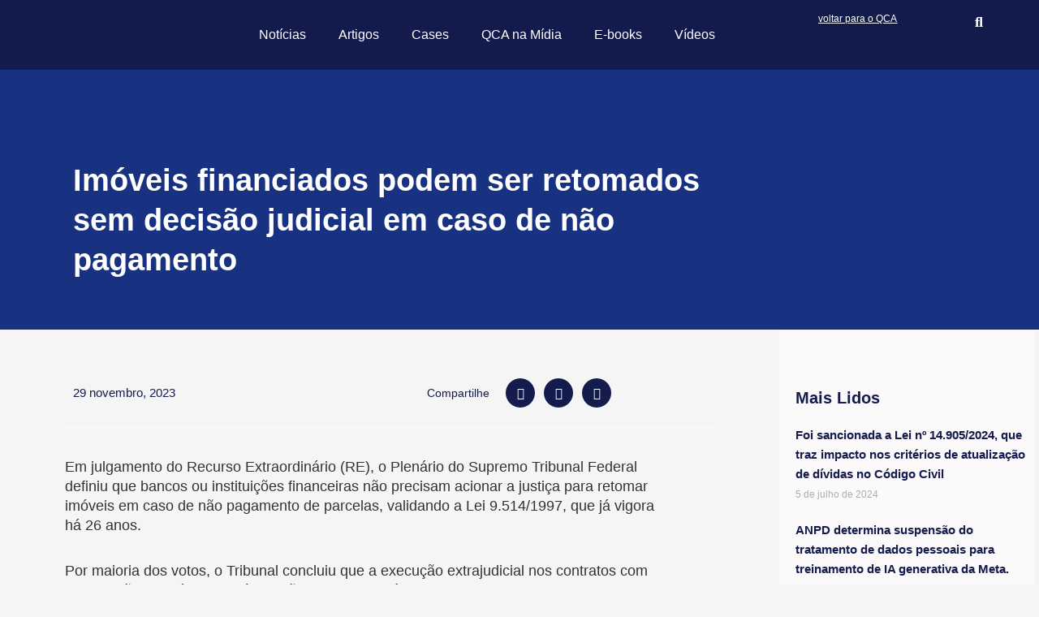

--- FILE ---
content_type: text/html; charset=UTF-8
request_url: https://www.qca.adv.br/imoveis-financiados-podem-retomados-nao-pagamento/
body_size: 44960
content:
<!DOCTYPE html>
<html lang="pt-BR">
<head>
<meta charset="UTF-8">
<meta name="viewport" content="width=device-width, initial-scale=1">
	<link rel="profile" href="https://gmpg.org/xfn/11"> 
	<meta name='robots' content='index, follow, max-image-preview:large, max-snippet:-1, max-video-preview:-1' />

	<!-- This site is optimized with the Yoast SEO plugin v26.4 - https://yoast.com/wordpress/plugins/seo/ -->
	<title>Imóveis financiados podem ser retomados por não pagamento </title>
	<meta name="description" content="instituições financeiras não precisam acionar a justiça para retomar imóveis em caso de não pagamento de parcelas. " />
	<link rel="canonical" href="https://www.qca.adv.br/imoveis-financiados-podem-retomados-nao-pagamento/" />
	<meta property="og:locale" content="pt_BR" />
	<meta property="og:type" content="article" />
	<meta property="og:title" content="Imóveis financiados podem ser retomados por não pagamento " />
	<meta property="og:description" content="instituições financeiras não precisam acionar a justiça para retomar imóveis em caso de não pagamento de parcelas. " />
	<meta property="og:url" content="https://www.qca.adv.br/imoveis-financiados-podem-retomados-nao-pagamento/" />
	<meta property="og:site_name" content="Queiroz Cavalcanti Advocacia" />
	<meta property="article:published_time" content="2023-11-30T00:28:30+00:00" />
	<meta property="article:modified_time" content="2023-11-30T00:28:31+00:00" />
	<meta property="og:image" content="https://www.qca.adv.br/wp-content/uploads/2023/11/justica-recupera-imovel-atrasado.png" />
	<meta property="og:image:width" content="1046" />
	<meta property="og:image:height" content="1080" />
	<meta property="og:image:type" content="image/png" />
	<meta name="author" content="Marketing QCA" />
	<meta name="twitter:card" content="summary_large_image" />
	<meta name="twitter:label1" content="Escrito por" />
	<meta name="twitter:data1" content="Marketing QCA" />
	<meta name="twitter:label2" content="Est. tempo de leitura" />
	<meta name="twitter:data2" content="1 minuto" />
	<script type="application/ld+json" class="yoast-schema-graph">{"@context":"https://schema.org","@graph":[{"@type":"Article","@id":"https://www.qca.adv.br/imoveis-financiados-podem-retomados-nao-pagamento/#article","isPartOf":{"@id":"https://www.qca.adv.br/imoveis-financiados-podem-retomados-nao-pagamento/"},"author":{"name":"Marketing QCA","@id":"https://www.qca.adv.br/#/schema/person/ee5cb8aeac93665b5538e46ba32ac78a"},"headline":"Imóveis financiados podem ser retomados sem decisão judicial em caso de não pagamento ","datePublished":"2023-11-30T00:28:30+00:00","dateModified":"2023-11-30T00:28:31+00:00","mainEntityOfPage":{"@id":"https://www.qca.adv.br/imoveis-financiados-podem-retomados-nao-pagamento/"},"wordCount":189,"commentCount":0,"publisher":{"@id":"https://www.qca.adv.br/#organization"},"image":{"@id":"https://www.qca.adv.br/imoveis-financiados-podem-retomados-nao-pagamento/#primaryimage"},"thumbnailUrl":"https://www.qca.adv.br/wp-content/uploads/2023/11/justica-recupera-imovel-atrasado.png","articleSection":["Imobiliário"],"inLanguage":"pt-BR","potentialAction":[{"@type":"CommentAction","name":"Comment","target":["https://www.qca.adv.br/imoveis-financiados-podem-retomados-nao-pagamento/#respond"]}]},{"@type":"WebPage","@id":"https://www.qca.adv.br/imoveis-financiados-podem-retomados-nao-pagamento/","url":"https://www.qca.adv.br/imoveis-financiados-podem-retomados-nao-pagamento/","name":"Imóveis financiados podem ser retomados por não pagamento ","isPartOf":{"@id":"https://www.qca.adv.br/#website"},"primaryImageOfPage":{"@id":"https://www.qca.adv.br/imoveis-financiados-podem-retomados-nao-pagamento/#primaryimage"},"image":{"@id":"https://www.qca.adv.br/imoveis-financiados-podem-retomados-nao-pagamento/#primaryimage"},"thumbnailUrl":"https://www.qca.adv.br/wp-content/uploads/2023/11/justica-recupera-imovel-atrasado.png","datePublished":"2023-11-30T00:28:30+00:00","dateModified":"2023-11-30T00:28:31+00:00","description":"instituições financeiras não precisam acionar a justiça para retomar imóveis em caso de não pagamento de parcelas. ","breadcrumb":{"@id":"https://www.qca.adv.br/imoveis-financiados-podem-retomados-nao-pagamento/#breadcrumb"},"inLanguage":"pt-BR","potentialAction":[{"@type":"ReadAction","target":["https://www.qca.adv.br/imoveis-financiados-podem-retomados-nao-pagamento/"]}]},{"@type":"ImageObject","inLanguage":"pt-BR","@id":"https://www.qca.adv.br/imoveis-financiados-podem-retomados-nao-pagamento/#primaryimage","url":"https://www.qca.adv.br/wp-content/uploads/2023/11/justica-recupera-imovel-atrasado.png","contentUrl":"https://www.qca.adv.br/wp-content/uploads/2023/11/justica-recupera-imovel-atrasado.png","width":1046,"height":1080},{"@type":"BreadcrumbList","@id":"https://www.qca.adv.br/imoveis-financiados-podem-retomados-nao-pagamento/#breadcrumb","itemListElement":[{"@type":"ListItem","position":1,"name":"Início","item":"https://www.qca.adv.br/"},{"@type":"ListItem","position":2,"name":"Imóveis financiados podem ser retomados sem decisão judicial em caso de não pagamento "}]},{"@type":"WebSite","@id":"https://www.qca.adv.br/#website","url":"https://www.qca.adv.br/","name":"Queiroz Cavalcanti Advocacia","description":"","publisher":{"@id":"https://www.qca.adv.br/#organization"},"potentialAction":[{"@type":"SearchAction","target":{"@type":"EntryPoint","urlTemplate":"https://www.qca.adv.br/?s={search_term_string}"},"query-input":{"@type":"PropertyValueSpecification","valueRequired":true,"valueName":"search_term_string"}}],"inLanguage":"pt-BR"},{"@type":"Organization","@id":"https://www.qca.adv.br/#organization","name":"QCA Advocacia","url":"https://www.qca.adv.br/","logo":{"@type":"ImageObject","inLanguage":"pt-BR","@id":"https://www.qca.adv.br/#/schema/logo/image/","url":"https://www.qca.adv.br/wp-content/uploads/2022/02/logo.svg","contentUrl":"https://www.qca.adv.br/wp-content/uploads/2022/02/logo.svg","width":1188.73,"height":271.09,"caption":"QCA Advocacia"},"image":{"@id":"https://www.qca.adv.br/#/schema/logo/image/"}},{"@type":"Person","@id":"https://www.qca.adv.br/#/schema/person/ee5cb8aeac93665b5538e46ba32ac78a","name":"Marketing QCA","image":{"@type":"ImageObject","inLanguage":"pt-BR","@id":"https://www.qca.adv.br/#/schema/person/image/","url":"https://secure.gravatar.com/avatar/adc59e6b717731e7911700421d03c5f6f9203b1da624743580e2e55e8cc9e76d?s=96&d=mm&r=g","contentUrl":"https://secure.gravatar.com/avatar/adc59e6b717731e7911700421d03c5f6f9203b1da624743580e2e55e8cc9e76d?s=96&d=mm&r=g","caption":"Marketing QCA"}}]}</script>
	<!-- / Yoast SEO plugin. -->


<link rel="alternate" type="application/rss+xml" title="Feed para Queiroz Cavalcanti Advocacia &raquo;" href="https://www.qca.adv.br/feed/" />
<link rel="alternate" type="application/rss+xml" title="Feed de comentários para Queiroz Cavalcanti Advocacia &raquo;" href="https://www.qca.adv.br/comments/feed/" />
<link rel="alternate" type="application/rss+xml" title="Feed de comentários para Queiroz Cavalcanti Advocacia &raquo; Imóveis financiados podem ser retomados sem decisão judicial em caso de não pagamento " href="https://www.qca.adv.br/imoveis-financiados-podem-retomados-nao-pagamento/feed/" />
<link rel="alternate" title="oEmbed (JSON)" type="application/json+oembed" href="https://www.qca.adv.br/wp-json/oembed/1.0/embed?url=https%3A%2F%2Fwww.qca.adv.br%2Fimoveis-financiados-podem-retomados-nao-pagamento%2F" />
<link rel="alternate" title="oEmbed (XML)" type="text/xml+oembed" href="https://www.qca.adv.br/wp-json/oembed/1.0/embed?url=https%3A%2F%2Fwww.qca.adv.br%2Fimoveis-financiados-podem-retomados-nao-pagamento%2F&#038;format=xml" />
<style id='wp-img-auto-sizes-contain-inline-css' type='text/css'>
img:is([sizes=auto i],[sizes^="auto," i]){contain-intrinsic-size:3000px 1500px}
/*# sourceURL=wp-img-auto-sizes-contain-inline-css */
</style>
<link rel='stylesheet' id='adopt-stylesheet-css' href='https://www.qca.adv.br/wp-content/plugins/adopt/includes/style.css?ver=6.9' type='text/css' media='all' />
<link rel='stylesheet' id='astra-theme-css-css' href='https://www.qca.adv.br/wp-content/themes/astra/assets/css/minified/main.min.css?ver=4.11.10' type='text/css' media='all' />
<style id='astra-theme-css-inline-css' type='text/css'>
.ast-no-sidebar .entry-content .alignfull {margin-left: calc( -50vw + 50%);margin-right: calc( -50vw + 50%);max-width: 100vw;width: 100vw;}.ast-no-sidebar .entry-content .alignwide {margin-left: calc(-41vw + 50%);margin-right: calc(-41vw + 50%);max-width: unset;width: unset;}.ast-no-sidebar .entry-content .alignfull .alignfull,.ast-no-sidebar .entry-content .alignfull .alignwide,.ast-no-sidebar .entry-content .alignwide .alignfull,.ast-no-sidebar .entry-content .alignwide .alignwide,.ast-no-sidebar .entry-content .wp-block-column .alignfull,.ast-no-sidebar .entry-content .wp-block-column .alignwide{width: 100%;margin-left: auto;margin-right: auto;}.wp-block-gallery,.blocks-gallery-grid {margin: 0;}.wp-block-separator {max-width: 100px;}.wp-block-separator.is-style-wide,.wp-block-separator.is-style-dots {max-width: none;}.entry-content .has-2-columns .wp-block-column:first-child {padding-right: 10px;}.entry-content .has-2-columns .wp-block-column:last-child {padding-left: 10px;}@media (max-width: 782px) {.entry-content .wp-block-columns .wp-block-column {flex-basis: 100%;}.entry-content .has-2-columns .wp-block-column:first-child {padding-right: 0;}.entry-content .has-2-columns .wp-block-column:last-child {padding-left: 0;}}body .entry-content .wp-block-latest-posts {margin-left: 0;}body .entry-content .wp-block-latest-posts li {list-style: none;}.ast-no-sidebar .ast-container .entry-content .wp-block-latest-posts {margin-left: 0;}.ast-header-break-point .entry-content .alignwide {margin-left: auto;margin-right: auto;}.entry-content .blocks-gallery-item img {margin-bottom: auto;}.wp-block-pullquote {border-top: 4px solid #555d66;border-bottom: 4px solid #555d66;color: #40464d;}:root{--ast-post-nav-space:0;--ast-container-default-xlg-padding:6.67em;--ast-container-default-lg-padding:5.67em;--ast-container-default-slg-padding:4.34em;--ast-container-default-md-padding:3.34em;--ast-container-default-sm-padding:6.67em;--ast-container-default-xs-padding:2.4em;--ast-container-default-xxs-padding:1.4em;--ast-code-block-background:#EEEEEE;--ast-comment-inputs-background:#FAFAFA;--ast-normal-container-width:1200px;--ast-narrow-container-width:750px;--ast-blog-title-font-weight:normal;--ast-blog-meta-weight:inherit;--ast-global-color-primary:var(--ast-global-color-5);--ast-global-color-secondary:var(--ast-global-color-4);--ast-global-color-alternate-background:var(--ast-global-color-7);--ast-global-color-subtle-background:var(--ast-global-color-6);--ast-bg-style-guide:#F8FAFC;--ast-shadow-style-guide:0px 0px 4px 0 #00000057;--ast-global-dark-bg-style:#fff;--ast-global-dark-lfs:#fbfbfb;--ast-widget-bg-color:#fafafa;--ast-wc-container-head-bg-color:#fbfbfb;--ast-title-layout-bg:#eeeeee;--ast-search-border-color:#e7e7e7;--ast-lifter-hover-bg:#e6e6e6;--ast-gallery-block-color:#000;--srfm-color-input-label:var(--ast-global-color-2);}html{font-size:93.75%;}a,.page-title{color:var(--ast-global-color-0);}a:hover,a:focus{color:var(--ast-global-color-1);}body,button,input,select,textarea,.ast-button,.ast-custom-button{font-family:-apple-system,BlinkMacSystemFont,Segoe UI,Roboto,Oxygen-Sans,Ubuntu,Cantarell,Helvetica Neue,sans-serif;font-weight:inherit;font-size:15px;font-size:1rem;line-height:var(--ast-body-line-height,1.65em);}blockquote{color:var(--ast-global-color-3);}h1,h2,h3,h4,h5,h6,.entry-content :where(h1,h2,h3,h4,h5,h6),.site-title,.site-title a{font-weight:600;}.ast-site-identity .site-title a{color:var(--ast-global-color-2);}.site-title{font-size:35px;font-size:2.3333333333333rem;display:block;}.site-header .site-description{font-size:15px;font-size:1rem;display:none;}.entry-title{font-size:26px;font-size:1.7333333333333rem;}.archive .ast-article-post .ast-article-inner,.blog .ast-article-post .ast-article-inner,.archive .ast-article-post .ast-article-inner:hover,.blog .ast-article-post .ast-article-inner:hover{overflow:hidden;}h1,.entry-content :where(h1){font-size:40px;font-size:2.6666666666667rem;font-weight:600;line-height:1.4em;}h2,.entry-content :where(h2){font-size:32px;font-size:2.1333333333333rem;font-weight:600;line-height:1.3em;}h3,.entry-content :where(h3){font-size:26px;font-size:1.7333333333333rem;font-weight:600;line-height:1.3em;}h4,.entry-content :where(h4){font-size:24px;font-size:1.6rem;line-height:1.2em;font-weight:600;}h5,.entry-content :where(h5){font-size:20px;font-size:1.3333333333333rem;line-height:1.2em;font-weight:600;}h6,.entry-content :where(h6){font-size:16px;font-size:1.0666666666667rem;line-height:1.25em;font-weight:600;}::selection{background-color:var(--ast-global-color-0);color:#ffffff;}body,h1,h2,h3,h4,h5,h6,.entry-title a,.entry-content :where(h1,h2,h3,h4,h5,h6){color:var(--ast-global-color-3);}.tagcloud a:hover,.tagcloud a:focus,.tagcloud a.current-item{color:#ffffff;border-color:var(--ast-global-color-0);background-color:var(--ast-global-color-0);}input:focus,input[type="text"]:focus,input[type="email"]:focus,input[type="url"]:focus,input[type="password"]:focus,input[type="reset"]:focus,input[type="search"]:focus,textarea:focus{border-color:var(--ast-global-color-0);}input[type="radio"]:checked,input[type=reset],input[type="checkbox"]:checked,input[type="checkbox"]:hover:checked,input[type="checkbox"]:focus:checked,input[type=range]::-webkit-slider-thumb{border-color:var(--ast-global-color-0);background-color:var(--ast-global-color-0);box-shadow:none;}.site-footer a:hover + .post-count,.site-footer a:focus + .post-count{background:var(--ast-global-color-0);border-color:var(--ast-global-color-0);}.single .nav-links .nav-previous,.single .nav-links .nav-next{color:var(--ast-global-color-0);}.entry-meta,.entry-meta *{line-height:1.45;color:var(--ast-global-color-0);}.entry-meta a:not(.ast-button):hover,.entry-meta a:not(.ast-button):hover *,.entry-meta a:not(.ast-button):focus,.entry-meta a:not(.ast-button):focus *,.page-links > .page-link,.page-links .page-link:hover,.post-navigation a:hover{color:var(--ast-global-color-1);}#cat option,.secondary .calendar_wrap thead a,.secondary .calendar_wrap thead a:visited{color:var(--ast-global-color-0);}.secondary .calendar_wrap #today,.ast-progress-val span{background:var(--ast-global-color-0);}.secondary a:hover + .post-count,.secondary a:focus + .post-count{background:var(--ast-global-color-0);border-color:var(--ast-global-color-0);}.calendar_wrap #today > a{color:#ffffff;}.page-links .page-link,.single .post-navigation a{color:var(--ast-global-color-0);}.ast-search-menu-icon .search-form button.search-submit{padding:0 4px;}.ast-search-menu-icon form.search-form{padding-right:0;}.ast-search-menu-icon.slide-search input.search-field{width:0;}.ast-header-search .ast-search-menu-icon.ast-dropdown-active .search-form,.ast-header-search .ast-search-menu-icon.ast-dropdown-active .search-field:focus{transition:all 0.2s;}.search-form input.search-field:focus{outline:none;}.widget-title,.widget .wp-block-heading{font-size:21px;font-size:1.4rem;color:var(--ast-global-color-3);}.ast-single-post .entry-content a,.ast-comment-content a:not(.ast-comment-edit-reply-wrap a){text-decoration:underline;}.ast-single-post .wp-block-button .wp-block-button__link,.ast-single-post .elementor-widget-button .elementor-button,a.ast-post-filter-single,.ast-single-post .wp-block-button.is-style-outline .wp-block-button__link,div.ast-custom-button,.ast-single-post .ast-comment-content .comment-reply-link,.ast-single-post .ast-comment-content .comment-edit-link{text-decoration:none;}.ast-search-menu-icon.slide-search a:focus-visible:focus-visible,.astra-search-icon:focus-visible,#close:focus-visible,a:focus-visible,.ast-menu-toggle:focus-visible,.site .skip-link:focus-visible,.wp-block-loginout input:focus-visible,.wp-block-search.wp-block-search__button-inside .wp-block-search__inside-wrapper,.ast-header-navigation-arrow:focus-visible,.ast-orders-table__row .ast-orders-table__cell:focus-visible,a#ast-apply-coupon:focus-visible,#ast-apply-coupon:focus-visible,#close:focus-visible,.button.search-submit:focus-visible,#search_submit:focus,.normal-search:focus-visible,.ast-header-account-wrap:focus-visible,.astra-cart-drawer-close:focus,.ast-single-variation:focus,.ast-button:focus{outline-style:dotted;outline-color:inherit;outline-width:thin;}input:focus,input[type="text"]:focus,input[type="email"]:focus,input[type="url"]:focus,input[type="password"]:focus,input[type="reset"]:focus,input[type="search"]:focus,input[type="number"]:focus,textarea:focus,.wp-block-search__input:focus,[data-section="section-header-mobile-trigger"] .ast-button-wrap .ast-mobile-menu-trigger-minimal:focus,.ast-mobile-popup-drawer.active .menu-toggle-close:focus,#ast-scroll-top:focus,#coupon_code:focus,#ast-coupon-code:focus{border-style:dotted;border-color:inherit;border-width:thin;}input{outline:none;}.ast-logo-title-inline .site-logo-img{padding-right:1em;}.site-logo-img img{ transition:all 0.2s linear;}body .ast-oembed-container *{position:absolute;top:0;width:100%;height:100%;left:0;}body .wp-block-embed-pocket-casts .ast-oembed-container *{position:unset;}.ast-single-post-featured-section + article {margin-top: 2em;}.site-content .ast-single-post-featured-section img {width: 100%;overflow: hidden;object-fit: cover;}.site > .ast-single-related-posts-container {margin-top: 0;}@media (min-width: 922px) {.ast-desktop .ast-container--narrow {max-width: var(--ast-narrow-container-width);margin: 0 auto;}}.ast-page-builder-template .hentry {margin: 0;}.ast-page-builder-template .site-content > .ast-container {max-width: 100%;padding: 0;}.ast-page-builder-template .site .site-content #primary {padding: 0;margin: 0;}.ast-page-builder-template .no-results {text-align: center;margin: 4em auto;}.ast-page-builder-template .ast-pagination {padding: 2em;}.ast-page-builder-template .entry-header.ast-no-title.ast-no-thumbnail {margin-top: 0;}.ast-page-builder-template .entry-header.ast-header-without-markup {margin-top: 0;margin-bottom: 0;}.ast-page-builder-template .entry-header.ast-no-title.ast-no-meta {margin-bottom: 0;}.ast-page-builder-template.single .post-navigation {padding-bottom: 2em;}.ast-page-builder-template.single-post .site-content > .ast-container {max-width: 100%;}.ast-page-builder-template .entry-header {margin-top: 4em;margin-left: auto;margin-right: auto;padding-left: 20px;padding-right: 20px;}.single.ast-page-builder-template .entry-header {padding-left: 20px;padding-right: 20px;}.ast-page-builder-template .ast-archive-description {margin: 4em auto 0;padding-left: 20px;padding-right: 20px;}.ast-page-builder-template.ast-no-sidebar .entry-content .alignwide {margin-left: 0;margin-right: 0;}@media (max-width:921.9px){#ast-desktop-header{display:none;}}@media (min-width:922px){#ast-mobile-header{display:none;}}@media( max-width: 420px ) {.single .nav-links .nav-previous,.single .nav-links .nav-next {width: 100%;text-align: center;}}.wp-block-buttons.aligncenter{justify-content:center;}@media (max-width:921px){.ast-theme-transparent-header #primary,.ast-theme-transparent-header #secondary{padding:0;}}@media (max-width:921px){.ast-plain-container.ast-no-sidebar #primary{padding:0;}}.ast-plain-container.ast-no-sidebar #primary{margin-top:0;margin-bottom:0;}@media (min-width:1200px){.wp-block-group .has-background{padding:20px;}}@media (min-width:1200px){.ast-page-builder-template.ast-no-sidebar .entry-content .wp-block-cover.alignwide,.ast-page-builder-template.ast-no-sidebar .entry-content .wp-block-cover.alignfull{padding-right:0;padding-left:0;}}@media (min-width:1200px){.wp-block-cover-image.alignwide .wp-block-cover__inner-container,.wp-block-cover.alignwide .wp-block-cover__inner-container,.wp-block-cover-image.alignfull .wp-block-cover__inner-container,.wp-block-cover.alignfull .wp-block-cover__inner-container{width:100%;}}.wp-block-columns{margin-bottom:unset;}.wp-block-image.size-full{margin:2rem 0;}.wp-block-separator.has-background{padding:0;}.wp-block-gallery{margin-bottom:1.6em;}.wp-block-group{padding-top:4em;padding-bottom:4em;}.wp-block-group__inner-container .wp-block-columns:last-child,.wp-block-group__inner-container :last-child,.wp-block-table table{margin-bottom:0;}.blocks-gallery-grid{width:100%;}.wp-block-navigation-link__content{padding:5px 0;}.wp-block-group .wp-block-group .has-text-align-center,.wp-block-group .wp-block-column .has-text-align-center{max-width:100%;}.has-text-align-center{margin:0 auto;}@media (min-width:1200px){.wp-block-cover__inner-container,.alignwide .wp-block-group__inner-container,.alignfull .wp-block-group__inner-container{max-width:1200px;margin:0 auto;}.wp-block-group.alignnone,.wp-block-group.aligncenter,.wp-block-group.alignleft,.wp-block-group.alignright,.wp-block-group.alignwide,.wp-block-columns.alignwide{margin:2rem 0 1rem 0;}}@media (max-width:1200px){.wp-block-group{padding:3em;}.wp-block-group .wp-block-group{padding:1.5em;}.wp-block-columns,.wp-block-column{margin:1rem 0;}}@media (min-width:921px){.wp-block-columns .wp-block-group{padding:2em;}}@media (max-width:544px){.wp-block-cover-image .wp-block-cover__inner-container,.wp-block-cover .wp-block-cover__inner-container{width:unset;}.wp-block-cover,.wp-block-cover-image{padding:2em 0;}.wp-block-group,.wp-block-cover{padding:2em;}.wp-block-media-text__media img,.wp-block-media-text__media video{width:unset;max-width:100%;}.wp-block-media-text.has-background .wp-block-media-text__content{padding:1em;}}.wp-block-image.aligncenter{margin-left:auto;margin-right:auto;}.wp-block-table.aligncenter{margin-left:auto;margin-right:auto;}@media (min-width:544px){.entry-content .wp-block-media-text.has-media-on-the-right .wp-block-media-text__content{padding:0 8% 0 0;}.entry-content .wp-block-media-text .wp-block-media-text__content{padding:0 0 0 8%;}.ast-plain-container .site-content .entry-content .has-custom-content-position.is-position-bottom-left > *,.ast-plain-container .site-content .entry-content .has-custom-content-position.is-position-bottom-right > *,.ast-plain-container .site-content .entry-content .has-custom-content-position.is-position-top-left > *,.ast-plain-container .site-content .entry-content .has-custom-content-position.is-position-top-right > *,.ast-plain-container .site-content .entry-content .has-custom-content-position.is-position-center-right > *,.ast-plain-container .site-content .entry-content .has-custom-content-position.is-position-center-left > *{margin:0;}}@media (max-width:544px){.entry-content .wp-block-media-text .wp-block-media-text__content{padding:8% 0;}.wp-block-media-text .wp-block-media-text__media img{width:auto;max-width:100%;}}.wp-block-button.is-style-outline .wp-block-button__link{border-color:var(--ast-global-color-0);}div.wp-block-button.is-style-outline > .wp-block-button__link:not(.has-text-color),div.wp-block-button.wp-block-button__link.is-style-outline:not(.has-text-color){color:var(--ast-global-color-0);}.wp-block-button.is-style-outline .wp-block-button__link:hover,.wp-block-buttons .wp-block-button.is-style-outline .wp-block-button__link:focus,.wp-block-buttons .wp-block-button.is-style-outline > .wp-block-button__link:not(.has-text-color):hover,.wp-block-buttons .wp-block-button.wp-block-button__link.is-style-outline:not(.has-text-color):hover{color:#ffffff;background-color:var(--ast-global-color-1);border-color:var(--ast-global-color-1);}.post-page-numbers.current .page-link,.ast-pagination .page-numbers.current{color:#ffffff;border-color:var(--ast-global-color-0);background-color:var(--ast-global-color-0);}@media (min-width:544px){.entry-content > .alignleft{margin-right:20px;}.entry-content > .alignright{margin-left:20px;}}.wp-block-button.is-style-outline .wp-block-button__link.wp-element-button,.ast-outline-button{border-color:var(--ast-global-color-0);font-family:inherit;font-weight:inherit;line-height:1em;}.wp-block-buttons .wp-block-button.is-style-outline > .wp-block-button__link:not(.has-text-color),.wp-block-buttons .wp-block-button.wp-block-button__link.is-style-outline:not(.has-text-color),.ast-outline-button{color:var(--ast-global-color-0);}.wp-block-button.is-style-outline .wp-block-button__link:hover,.wp-block-buttons .wp-block-button.is-style-outline .wp-block-button__link:focus,.wp-block-buttons .wp-block-button.is-style-outline > .wp-block-button__link:not(.has-text-color):hover,.wp-block-buttons .wp-block-button.wp-block-button__link.is-style-outline:not(.has-text-color):hover,.ast-outline-button:hover,.ast-outline-button:focus,.wp-block-uagb-buttons-child .uagb-buttons-repeater.ast-outline-button:hover,.wp-block-uagb-buttons-child .uagb-buttons-repeater.ast-outline-button:focus{color:#ffffff;background-color:var(--ast-global-color-1);border-color:var(--ast-global-color-1);}.wp-block-button .wp-block-button__link.wp-element-button.is-style-outline:not(.has-background),.wp-block-button.is-style-outline>.wp-block-button__link.wp-element-button:not(.has-background),.ast-outline-button{background-color:transparent;}.entry-content[data-ast-blocks-layout] > figure{margin-bottom:1em;}h1.widget-title{font-weight:600;}h2.widget-title{font-weight:600;}h3.widget-title{font-weight:600;}.elementor-widget-container .elementor-loop-container .e-loop-item[data-elementor-type="loop-item"]{width:100%;}@media (max-width:921px){.ast-separate-container #primary,.ast-separate-container #secondary{padding:1.5em 0;}#primary,#secondary{padding:1.5em 0;margin:0;}.ast-left-sidebar #content > .ast-container{display:flex;flex-direction:column-reverse;width:100%;}.ast-separate-container .ast-article-post,.ast-separate-container .ast-article-single{padding:1.5em 2.14em;}.ast-author-box img.avatar{margin:20px 0 0 0;}}@media (min-width:922px){.ast-separate-container.ast-right-sidebar #primary,.ast-separate-container.ast-left-sidebar #primary{border:0;}.search-no-results.ast-separate-container #primary{margin-bottom:4em;}}.wp-block-button .wp-block-button__link{color:#ffffff;}.wp-block-button .wp-block-button__link:hover,.wp-block-button .wp-block-button__link:focus{color:#ffffff;background-color:var(--ast-global-color-1);border-color:var(--ast-global-color-1);}.elementor-widget-heading h1.elementor-heading-title{line-height:1.4em;}.elementor-widget-heading h2.elementor-heading-title{line-height:1.3em;}.elementor-widget-heading h3.elementor-heading-title{line-height:1.3em;}.elementor-widget-heading h4.elementor-heading-title{line-height:1.2em;}.elementor-widget-heading h5.elementor-heading-title{line-height:1.2em;}.elementor-widget-heading h6.elementor-heading-title{line-height:1.25em;}.wp-block-button .wp-block-button__link{border-color:var(--ast-global-color-0);background-color:var(--ast-global-color-0);color:#ffffff;font-family:inherit;font-weight:inherit;line-height:1em;padding-top:15px;padding-right:30px;padding-bottom:15px;padding-left:30px;}@media (max-width:921px){.wp-block-button .wp-block-button__link{padding-top:14px;padding-right:28px;padding-bottom:14px;padding-left:28px;}}@media (max-width:544px){.wp-block-button .wp-block-button__link{padding-top:12px;padding-right:24px;padding-bottom:12px;padding-left:24px;}}.menu-toggle,button,.ast-button,.ast-custom-button,.button,input#submit,input[type="button"],input[type="submit"],input[type="reset"],form[CLASS*="wp-block-search__"].wp-block-search .wp-block-search__inside-wrapper .wp-block-search__button{border-style:solid;border-top-width:0;border-right-width:0;border-left-width:0;border-bottom-width:0;color:#ffffff;border-color:var(--ast-global-color-0);background-color:var(--ast-global-color-0);padding-top:15px;padding-right:30px;padding-bottom:15px;padding-left:30px;font-family:inherit;font-weight:inherit;line-height:1em;}button:focus,.menu-toggle:hover,button:hover,.ast-button:hover,.ast-custom-button:hover .button:hover,.ast-custom-button:hover ,input[type=reset]:hover,input[type=reset]:focus,input#submit:hover,input#submit:focus,input[type="button"]:hover,input[type="button"]:focus,input[type="submit"]:hover,input[type="submit"]:focus,form[CLASS*="wp-block-search__"].wp-block-search .wp-block-search__inside-wrapper .wp-block-search__button:hover,form[CLASS*="wp-block-search__"].wp-block-search .wp-block-search__inside-wrapper .wp-block-search__button:focus{color:#ffffff;background-color:var(--ast-global-color-1);border-color:var(--ast-global-color-1);}@media (max-width:921px){.menu-toggle,button,.ast-button,.ast-custom-button,.button,input#submit,input[type="button"],input[type="submit"],input[type="reset"],form[CLASS*="wp-block-search__"].wp-block-search .wp-block-search__inside-wrapper .wp-block-search__button{padding-top:14px;padding-right:28px;padding-bottom:14px;padding-left:28px;}}@media (max-width:544px){.menu-toggle,button,.ast-button,.ast-custom-button,.button,input#submit,input[type="button"],input[type="submit"],input[type="reset"],form[CLASS*="wp-block-search__"].wp-block-search .wp-block-search__inside-wrapper .wp-block-search__button{padding-top:12px;padding-right:24px;padding-bottom:12px;padding-left:24px;}}@media (max-width:921px){.ast-mobile-header-stack .main-header-bar .ast-search-menu-icon{display:inline-block;}.ast-header-break-point.ast-header-custom-item-outside .ast-mobile-header-stack .main-header-bar .ast-search-icon{margin:0;}.ast-comment-avatar-wrap img{max-width:2.5em;}.ast-comment-meta{padding:0 1.8888em 1.3333em;}.ast-separate-container .ast-comment-list li.depth-1{padding:1.5em 2.14em;}.ast-separate-container .comment-respond{padding:2em 2.14em;}}@media (min-width:544px){.ast-container{max-width:100%;}}@media (max-width:544px){.ast-separate-container .ast-article-post,.ast-separate-container .ast-article-single,.ast-separate-container .comments-title,.ast-separate-container .ast-archive-description{padding:1.5em 1em;}.ast-separate-container #content .ast-container{padding-left:0.54em;padding-right:0.54em;}.ast-separate-container .ast-comment-list .bypostauthor{padding:.5em;}.ast-search-menu-icon.ast-dropdown-active .search-field{width:170px;}} #ast-mobile-header .ast-site-header-cart-li a{pointer-events:none;}@media (min-width:545px){.ast-page-builder-template .comments-area,.single.ast-page-builder-template .entry-header,.single.ast-page-builder-template .post-navigation,.single.ast-page-builder-template .ast-single-related-posts-container{max-width:1240px;margin-left:auto;margin-right:auto;}}body,.ast-separate-container{background-color:var(--ast-global-color-4);}.ast-no-sidebar.ast-separate-container .entry-content .alignfull {margin-left: -6.67em;margin-right: -6.67em;width: auto;}@media (max-width: 1200px) {.ast-no-sidebar.ast-separate-container .entry-content .alignfull {margin-left: -2.4em;margin-right: -2.4em;}}@media (max-width: 768px) {.ast-no-sidebar.ast-separate-container .entry-content .alignfull {margin-left: -2.14em;margin-right: -2.14em;}}@media (max-width: 544px) {.ast-no-sidebar.ast-separate-container .entry-content .alignfull {margin-left: -1em;margin-right: -1em;}}.ast-no-sidebar.ast-separate-container .entry-content .alignwide {margin-left: -20px;margin-right: -20px;}.ast-no-sidebar.ast-separate-container .entry-content .wp-block-column .alignfull,.ast-no-sidebar.ast-separate-container .entry-content .wp-block-column .alignwide {margin-left: auto;margin-right: auto;width: 100%;}@media (max-width:921px){.site-title{display:block;}.site-header .site-description{display:none;}h1,.entry-content :where(h1){font-size:30px;}h2,.entry-content :where(h2){font-size:25px;}h3,.entry-content :where(h3){font-size:20px;}}@media (max-width:544px){.site-title{display:block;}.site-header .site-description{display:none;}h1,.entry-content :where(h1){font-size:30px;}h2,.entry-content :where(h2){font-size:25px;}h3,.entry-content :where(h3){font-size:20px;}}@media (max-width:921px){html{font-size:85.5%;}}@media (max-width:544px){html{font-size:85.5%;}}@media (min-width:922px){.ast-container{max-width:1240px;}}@media (min-width:922px){.site-content .ast-container{display:flex;}}@media (max-width:921px){.site-content .ast-container{flex-direction:column;}}@media (min-width:922px){.main-header-menu .sub-menu .menu-item.ast-left-align-sub-menu:hover > .sub-menu,.main-header-menu .sub-menu .menu-item.ast-left-align-sub-menu.focus > .sub-menu{margin-left:-0px;}}.site .comments-area{padding-bottom:3em;}.wp-block-search {margin-bottom: 20px;}.wp-block-site-tagline {margin-top: 20px;}form.wp-block-search .wp-block-search__input,.wp-block-search.wp-block-search__button-inside .wp-block-search__inside-wrapper {border-color: #eaeaea;background: #fafafa;}.wp-block-search.wp-block-search__button-inside .wp-block-search__inside-wrapper .wp-block-search__input:focus,.wp-block-loginout input:focus {outline: thin dotted;}.wp-block-loginout input:focus {border-color: transparent;} form.wp-block-search .wp-block-search__inside-wrapper .wp-block-search__input {padding: 12px;}form.wp-block-search .wp-block-search__button svg {fill: currentColor;width: 20px;height: 20px;}.wp-block-loginout p label {display: block;}.wp-block-loginout p:not(.login-remember):not(.login-submit) input {width: 100%;}.wp-block-loginout .login-remember input {width: 1.1rem;height: 1.1rem;margin: 0 5px 4px 0;vertical-align: middle;}blockquote {padding: 1.2em;}:root .has-ast-global-color-0-color{color:var(--ast-global-color-0);}:root .has-ast-global-color-0-background-color{background-color:var(--ast-global-color-0);}:root .wp-block-button .has-ast-global-color-0-color{color:var(--ast-global-color-0);}:root .wp-block-button .has-ast-global-color-0-background-color{background-color:var(--ast-global-color-0);}:root .has-ast-global-color-1-color{color:var(--ast-global-color-1);}:root .has-ast-global-color-1-background-color{background-color:var(--ast-global-color-1);}:root .wp-block-button .has-ast-global-color-1-color{color:var(--ast-global-color-1);}:root .wp-block-button .has-ast-global-color-1-background-color{background-color:var(--ast-global-color-1);}:root .has-ast-global-color-2-color{color:var(--ast-global-color-2);}:root .has-ast-global-color-2-background-color{background-color:var(--ast-global-color-2);}:root .wp-block-button .has-ast-global-color-2-color{color:var(--ast-global-color-2);}:root .wp-block-button .has-ast-global-color-2-background-color{background-color:var(--ast-global-color-2);}:root .has-ast-global-color-3-color{color:var(--ast-global-color-3);}:root .has-ast-global-color-3-background-color{background-color:var(--ast-global-color-3);}:root .wp-block-button .has-ast-global-color-3-color{color:var(--ast-global-color-3);}:root .wp-block-button .has-ast-global-color-3-background-color{background-color:var(--ast-global-color-3);}:root .has-ast-global-color-4-color{color:var(--ast-global-color-4);}:root .has-ast-global-color-4-background-color{background-color:var(--ast-global-color-4);}:root .wp-block-button .has-ast-global-color-4-color{color:var(--ast-global-color-4);}:root .wp-block-button .has-ast-global-color-4-background-color{background-color:var(--ast-global-color-4);}:root .has-ast-global-color-5-color{color:var(--ast-global-color-5);}:root .has-ast-global-color-5-background-color{background-color:var(--ast-global-color-5);}:root .wp-block-button .has-ast-global-color-5-color{color:var(--ast-global-color-5);}:root .wp-block-button .has-ast-global-color-5-background-color{background-color:var(--ast-global-color-5);}:root .has-ast-global-color-6-color{color:var(--ast-global-color-6);}:root .has-ast-global-color-6-background-color{background-color:var(--ast-global-color-6);}:root .wp-block-button .has-ast-global-color-6-color{color:var(--ast-global-color-6);}:root .wp-block-button .has-ast-global-color-6-background-color{background-color:var(--ast-global-color-6);}:root .has-ast-global-color-7-color{color:var(--ast-global-color-7);}:root .has-ast-global-color-7-background-color{background-color:var(--ast-global-color-7);}:root .wp-block-button .has-ast-global-color-7-color{color:var(--ast-global-color-7);}:root .wp-block-button .has-ast-global-color-7-background-color{background-color:var(--ast-global-color-7);}:root .has-ast-global-color-8-color{color:var(--ast-global-color-8);}:root .has-ast-global-color-8-background-color{background-color:var(--ast-global-color-8);}:root .wp-block-button .has-ast-global-color-8-color{color:var(--ast-global-color-8);}:root .wp-block-button .has-ast-global-color-8-background-color{background-color:var(--ast-global-color-8);}:root{--ast-global-color-0:#0170B9;--ast-global-color-1:#3a3a3a;--ast-global-color-2:#3a3a3a;--ast-global-color-3:#4B4F58;--ast-global-color-4:#F5F5F5;--ast-global-color-5:#FFFFFF;--ast-global-color-6:#E5E5E5;--ast-global-color-7:#424242;--ast-global-color-8:#000000;}:root {--ast-border-color : #dddddd;}.ast-single-entry-banner {-js-display: flex;display: flex;flex-direction: column;justify-content: center;text-align: center;position: relative;background: var(--ast-title-layout-bg);}.ast-single-entry-banner[data-banner-layout="layout-1"] {max-width: 1200px;background: inherit;padding: 20px 0;}.ast-single-entry-banner[data-banner-width-type="custom"] {margin: 0 auto;width: 100%;}.ast-single-entry-banner + .site-content .entry-header {margin-bottom: 0;}.site .ast-author-avatar {--ast-author-avatar-size: ;}a.ast-underline-text {text-decoration: underline;}.ast-container > .ast-terms-link {position: relative;display: block;}a.ast-button.ast-badge-tax {padding: 4px 8px;border-radius: 3px;font-size: inherit;}header.entry-header > *:not(:last-child){margin-bottom:10px;}.ast-archive-entry-banner {-js-display: flex;display: flex;flex-direction: column;justify-content: center;text-align: center;position: relative;background: var(--ast-title-layout-bg);}.ast-archive-entry-banner[data-banner-width-type="custom"] {margin: 0 auto;width: 100%;}.ast-archive-entry-banner[data-banner-layout="layout-1"] {background: inherit;padding: 20px 0;text-align: left;}body.archive .ast-archive-description{max-width:1200px;width:100%;text-align:left;padding-top:3em;padding-right:3em;padding-bottom:3em;padding-left:3em;}body.archive .ast-archive-description .ast-archive-title,body.archive .ast-archive-description .ast-archive-title *{font-size:40px;font-size:2.6666666666667rem;}body.archive .ast-archive-description > *:not(:last-child){margin-bottom:10px;}@media (max-width:921px){body.archive .ast-archive-description{text-align:left;}}@media (max-width:544px){body.archive .ast-archive-description{text-align:left;}}.ast-breadcrumbs .trail-browse,.ast-breadcrumbs .trail-items,.ast-breadcrumbs .trail-items li{display:inline-block;margin:0;padding:0;border:none;background:inherit;text-indent:0;text-decoration:none;}.ast-breadcrumbs .trail-browse{font-size:inherit;font-style:inherit;font-weight:inherit;color:inherit;}.ast-breadcrumbs .trail-items{list-style:none;}.trail-items li::after{padding:0 0.3em;content:"\00bb";}.trail-items li:last-of-type::after{display:none;}h1,h2,h3,h4,h5,h6,.entry-content :where(h1,h2,h3,h4,h5,h6){color:var(--ast-global-color-2);}@media (max-width:921px){.ast-builder-grid-row-container.ast-builder-grid-row-tablet-3-firstrow .ast-builder-grid-row > *:first-child,.ast-builder-grid-row-container.ast-builder-grid-row-tablet-3-lastrow .ast-builder-grid-row > *:last-child{grid-column:1 / -1;}}@media (max-width:544px){.ast-builder-grid-row-container.ast-builder-grid-row-mobile-3-firstrow .ast-builder-grid-row > *:first-child,.ast-builder-grid-row-container.ast-builder-grid-row-mobile-3-lastrow .ast-builder-grid-row > *:last-child{grid-column:1 / -1;}}.ast-builder-layout-element[data-section="title_tagline"]{display:flex;}@media (max-width:921px){.ast-header-break-point .ast-builder-layout-element[data-section="title_tagline"]{display:flex;}}@media (max-width:544px){.ast-header-break-point .ast-builder-layout-element[data-section="title_tagline"]{display:flex;}}.ast-builder-menu-1{font-family:inherit;font-weight:inherit;}.ast-builder-menu-1 .sub-menu,.ast-builder-menu-1 .inline-on-mobile .sub-menu{border-top-width:2px;border-bottom-width:0px;border-right-width:0px;border-left-width:0px;border-color:var(--ast-global-color-0);border-style:solid;}.ast-builder-menu-1 .sub-menu .sub-menu{top:-2px;}.ast-builder-menu-1 .main-header-menu > .menu-item > .sub-menu,.ast-builder-menu-1 .main-header-menu > .menu-item > .astra-full-megamenu-wrapper{margin-top:0px;}.ast-desktop .ast-builder-menu-1 .main-header-menu > .menu-item > .sub-menu:before,.ast-desktop .ast-builder-menu-1 .main-header-menu > .menu-item > .astra-full-megamenu-wrapper:before{height:calc( 0px + 2px + 5px );}.ast-desktop .ast-builder-menu-1 .menu-item .sub-menu .menu-link{border-style:none;}@media (max-width:921px){.ast-header-break-point .ast-builder-menu-1 .menu-item.menu-item-has-children > .ast-menu-toggle{top:0;}.ast-builder-menu-1 .inline-on-mobile .menu-item.menu-item-has-children > .ast-menu-toggle{right:-15px;}.ast-builder-menu-1 .menu-item-has-children > .menu-link:after{content:unset;}.ast-builder-menu-1 .main-header-menu > .menu-item > .sub-menu,.ast-builder-menu-1 .main-header-menu > .menu-item > .astra-full-megamenu-wrapper{margin-top:0;}}@media (max-width:544px){.ast-header-break-point .ast-builder-menu-1 .menu-item.menu-item-has-children > .ast-menu-toggle{top:0;}.ast-builder-menu-1 .main-header-menu > .menu-item > .sub-menu,.ast-builder-menu-1 .main-header-menu > .menu-item > .astra-full-megamenu-wrapper{margin-top:0;}}.ast-builder-menu-1{display:flex;}@media (max-width:921px){.ast-header-break-point .ast-builder-menu-1{display:flex;}}@media (max-width:544px){.ast-header-break-point .ast-builder-menu-1{display:flex;}}.site-below-footer-wrap{padding-top:20px;padding-bottom:20px;}.site-below-footer-wrap[data-section="section-below-footer-builder"]{background-color:var( --ast-global-color-primary,--ast-global-color-4 );min-height:80px;border-style:solid;border-width:0px;border-top-width:1px;border-top-color:var(--ast-global-color-subtle-background,--ast-global-color-6);}.site-below-footer-wrap[data-section="section-below-footer-builder"] .ast-builder-grid-row{max-width:1200px;min-height:80px;margin-left:auto;margin-right:auto;}.site-below-footer-wrap[data-section="section-below-footer-builder"] .ast-builder-grid-row,.site-below-footer-wrap[data-section="section-below-footer-builder"] .site-footer-section{align-items:flex-start;}.site-below-footer-wrap[data-section="section-below-footer-builder"].ast-footer-row-inline .site-footer-section{display:flex;margin-bottom:0;}.ast-builder-grid-row-full .ast-builder-grid-row{grid-template-columns:1fr;}@media (max-width:921px){.site-below-footer-wrap[data-section="section-below-footer-builder"].ast-footer-row-tablet-inline .site-footer-section{display:flex;margin-bottom:0;}.site-below-footer-wrap[data-section="section-below-footer-builder"].ast-footer-row-tablet-stack .site-footer-section{display:block;margin-bottom:10px;}.ast-builder-grid-row-container.ast-builder-grid-row-tablet-full .ast-builder-grid-row{grid-template-columns:1fr;}}@media (max-width:544px){.site-below-footer-wrap[data-section="section-below-footer-builder"].ast-footer-row-mobile-inline .site-footer-section{display:flex;margin-bottom:0;}.site-below-footer-wrap[data-section="section-below-footer-builder"].ast-footer-row-mobile-stack .site-footer-section{display:block;margin-bottom:10px;}.ast-builder-grid-row-container.ast-builder-grid-row-mobile-full .ast-builder-grid-row{grid-template-columns:1fr;}}.site-below-footer-wrap[data-section="section-below-footer-builder"]{display:grid;}@media (max-width:921px){.ast-header-break-point .site-below-footer-wrap[data-section="section-below-footer-builder"]{display:grid;}}@media (max-width:544px){.ast-header-break-point .site-below-footer-wrap[data-section="section-below-footer-builder"]{display:grid;}}.ast-footer-copyright{text-align:center;}.ast-footer-copyright {color:#3a3a3a;}@media (max-width:921px){.ast-footer-copyright{text-align:center;}}@media (max-width:544px){.ast-footer-copyright{text-align:center;}}.ast-footer-copyright.ast-builder-layout-element{display:flex;}@media (max-width:921px){.ast-header-break-point .ast-footer-copyright.ast-builder-layout-element{display:flex;}}@media (max-width:544px){.ast-header-break-point .ast-footer-copyright.ast-builder-layout-element{display:flex;}}.footer-widget-area.widget-area.site-footer-focus-item{width:auto;}.ast-footer-row-inline .footer-widget-area.widget-area.site-footer-focus-item{width:100%;}.elementor-posts-container [CLASS*="ast-width-"]{width:100%;}.elementor-template-full-width .ast-container{display:block;}.elementor-screen-only,.screen-reader-text,.screen-reader-text span,.ui-helper-hidden-accessible{top:0 !important;}@media (max-width:544px){.elementor-element .elementor-wc-products .woocommerce[class*="columns-"] ul.products li.product{width:auto;margin:0;}.elementor-element .woocommerce .woocommerce-result-count{float:none;}}.ast-header-break-point .main-header-bar{border-bottom-width:1px;}@media (min-width:922px){.main-header-bar{border-bottom-width:1px;}}.main-header-menu .menu-item, #astra-footer-menu .menu-item, .main-header-bar .ast-masthead-custom-menu-items{-js-display:flex;display:flex;-webkit-box-pack:center;-webkit-justify-content:center;-moz-box-pack:center;-ms-flex-pack:center;justify-content:center;-webkit-box-orient:vertical;-webkit-box-direction:normal;-webkit-flex-direction:column;-moz-box-orient:vertical;-moz-box-direction:normal;-ms-flex-direction:column;flex-direction:column;}.main-header-menu > .menu-item > .menu-link, #astra-footer-menu > .menu-item > .menu-link{height:100%;-webkit-box-align:center;-webkit-align-items:center;-moz-box-align:center;-ms-flex-align:center;align-items:center;-js-display:flex;display:flex;}.ast-header-break-point .main-navigation ul .menu-item .menu-link .icon-arrow:first-of-type svg{top:.2em;margin-top:0px;margin-left:0px;width:.65em;transform:translate(0, -2px) rotateZ(270deg);}.ast-mobile-popup-content .ast-submenu-expanded > .ast-menu-toggle{transform:rotateX(180deg);overflow-y:auto;}@media (min-width:922px){.ast-builder-menu .main-navigation > ul > li:last-child a{margin-right:0;}}.ast-separate-container .ast-article-inner{background-color:transparent;background-image:none;}.ast-separate-container .ast-article-post{background-color:var(--ast-global-color-5);}@media (max-width:921px){.ast-separate-container .ast-article-post{background-color:var(--ast-global-color-5);}}@media (max-width:544px){.ast-separate-container .ast-article-post{background-color:var(--ast-global-color-5);}}.ast-separate-container .ast-article-single:not(.ast-related-post), .ast-separate-container .error-404, .ast-separate-container .no-results, .single.ast-separate-container  .ast-author-meta, .ast-separate-container .related-posts-title-wrapper, .ast-separate-container .comments-count-wrapper, .ast-box-layout.ast-plain-container .site-content, .ast-padded-layout.ast-plain-container .site-content, .ast-separate-container .ast-archive-description, .ast-separate-container .comments-area .comment-respond, .ast-separate-container .comments-area .ast-comment-list li, .ast-separate-container .comments-area .comments-title{background-color:var(--ast-global-color-5);}@media (max-width:921px){.ast-separate-container .ast-article-single:not(.ast-related-post), .ast-separate-container .error-404, .ast-separate-container .no-results, .single.ast-separate-container  .ast-author-meta, .ast-separate-container .related-posts-title-wrapper, .ast-separate-container .comments-count-wrapper, .ast-box-layout.ast-plain-container .site-content, .ast-padded-layout.ast-plain-container .site-content, .ast-separate-container .ast-archive-description{background-color:var(--ast-global-color-5);}}@media (max-width:544px){.ast-separate-container .ast-article-single:not(.ast-related-post), .ast-separate-container .error-404, .ast-separate-container .no-results, .single.ast-separate-container  .ast-author-meta, .ast-separate-container .related-posts-title-wrapper, .ast-separate-container .comments-count-wrapper, .ast-box-layout.ast-plain-container .site-content, .ast-padded-layout.ast-plain-container .site-content, .ast-separate-container .ast-archive-description{background-color:var(--ast-global-color-5);}}.ast-separate-container.ast-two-container #secondary .widget{background-color:var(--ast-global-color-5);}@media (max-width:921px){.ast-separate-container.ast-two-container #secondary .widget{background-color:var(--ast-global-color-5);}}@media (max-width:544px){.ast-separate-container.ast-two-container #secondary .widget{background-color:var(--ast-global-color-5);}}.ast-mobile-header-content > *,.ast-desktop-header-content > * {padding: 10px 0;height: auto;}.ast-mobile-header-content > *:first-child,.ast-desktop-header-content > *:first-child {padding-top: 10px;}.ast-mobile-header-content > .ast-builder-menu,.ast-desktop-header-content > .ast-builder-menu {padding-top: 0;}.ast-mobile-header-content > *:last-child,.ast-desktop-header-content > *:last-child {padding-bottom: 0;}.ast-mobile-header-content .ast-search-menu-icon.ast-inline-search label,.ast-desktop-header-content .ast-search-menu-icon.ast-inline-search label {width: 100%;}.ast-desktop-header-content .main-header-bar-navigation .ast-submenu-expanded > .ast-menu-toggle::before {transform: rotateX(180deg);}#ast-desktop-header .ast-desktop-header-content,.ast-mobile-header-content .ast-search-icon,.ast-desktop-header-content .ast-search-icon,.ast-mobile-header-wrap .ast-mobile-header-content,.ast-main-header-nav-open.ast-popup-nav-open .ast-mobile-header-wrap .ast-mobile-header-content,.ast-main-header-nav-open.ast-popup-nav-open .ast-desktop-header-content {display: none;}.ast-main-header-nav-open.ast-header-break-point #ast-desktop-header .ast-desktop-header-content,.ast-main-header-nav-open.ast-header-break-point .ast-mobile-header-wrap .ast-mobile-header-content {display: block;}.ast-desktop .ast-desktop-header-content .astra-menu-animation-slide-up > .menu-item > .sub-menu,.ast-desktop .ast-desktop-header-content .astra-menu-animation-slide-up > .menu-item .menu-item > .sub-menu,.ast-desktop .ast-desktop-header-content .astra-menu-animation-slide-down > .menu-item > .sub-menu,.ast-desktop .ast-desktop-header-content .astra-menu-animation-slide-down > .menu-item .menu-item > .sub-menu,.ast-desktop .ast-desktop-header-content .astra-menu-animation-fade > .menu-item > .sub-menu,.ast-desktop .ast-desktop-header-content .astra-menu-animation-fade > .menu-item .menu-item > .sub-menu {opacity: 1;visibility: visible;}.ast-hfb-header.ast-default-menu-enable.ast-header-break-point .ast-mobile-header-wrap .ast-mobile-header-content .main-header-bar-navigation {width: unset;margin: unset;}.ast-mobile-header-content.content-align-flex-end .main-header-bar-navigation .menu-item-has-children > .ast-menu-toggle,.ast-desktop-header-content.content-align-flex-end .main-header-bar-navigation .menu-item-has-children > .ast-menu-toggle {left: calc( 20px - 0.907em);right: auto;}.ast-mobile-header-content .ast-search-menu-icon,.ast-mobile-header-content .ast-search-menu-icon.slide-search,.ast-desktop-header-content .ast-search-menu-icon,.ast-desktop-header-content .ast-search-menu-icon.slide-search {width: 100%;position: relative;display: block;right: auto;transform: none;}.ast-mobile-header-content .ast-search-menu-icon.slide-search .search-form,.ast-mobile-header-content .ast-search-menu-icon .search-form,.ast-desktop-header-content .ast-search-menu-icon.slide-search .search-form,.ast-desktop-header-content .ast-search-menu-icon .search-form {right: 0;visibility: visible;opacity: 1;position: relative;top: auto;transform: none;padding: 0;display: block;overflow: hidden;}.ast-mobile-header-content .ast-search-menu-icon.ast-inline-search .search-field,.ast-mobile-header-content .ast-search-menu-icon .search-field,.ast-desktop-header-content .ast-search-menu-icon.ast-inline-search .search-field,.ast-desktop-header-content .ast-search-menu-icon .search-field {width: 100%;padding-right: 5.5em;}.ast-mobile-header-content .ast-search-menu-icon .search-submit,.ast-desktop-header-content .ast-search-menu-icon .search-submit {display: block;position: absolute;height: 100%;top: 0;right: 0;padding: 0 1em;border-radius: 0;}.ast-hfb-header.ast-default-menu-enable.ast-header-break-point .ast-mobile-header-wrap .ast-mobile-header-content .main-header-bar-navigation ul .sub-menu .menu-link {padding-left: 30px;}.ast-hfb-header.ast-default-menu-enable.ast-header-break-point .ast-mobile-header-wrap .ast-mobile-header-content .main-header-bar-navigation .sub-menu .menu-item .menu-item .menu-link {padding-left: 40px;}.ast-mobile-popup-drawer.active .ast-mobile-popup-inner{background-color:#ffffff;;}.ast-mobile-header-wrap .ast-mobile-header-content, .ast-desktop-header-content{background-color:#ffffff;;}.ast-mobile-popup-content > *, .ast-mobile-header-content > *, .ast-desktop-popup-content > *, .ast-desktop-header-content > *{padding-top:0px;padding-bottom:0px;}.content-align-flex-start .ast-builder-layout-element{justify-content:flex-start;}.content-align-flex-start .main-header-menu{text-align:left;}.ast-mobile-popup-drawer.active .menu-toggle-close{color:#3a3a3a;}.ast-mobile-header-wrap .ast-primary-header-bar,.ast-primary-header-bar .site-primary-header-wrap{min-height:70px;}.ast-desktop .ast-primary-header-bar .main-header-menu > .menu-item{line-height:70px;}.ast-header-break-point #masthead .ast-mobile-header-wrap .ast-primary-header-bar,.ast-header-break-point #masthead .ast-mobile-header-wrap .ast-below-header-bar,.ast-header-break-point #masthead .ast-mobile-header-wrap .ast-above-header-bar{padding-left:20px;padding-right:20px;}.ast-header-break-point .ast-primary-header-bar{border-bottom-width:1px;border-bottom-color:var( --ast-global-color-subtle-background,--ast-global-color-7 );border-bottom-style:solid;}@media (min-width:922px){.ast-primary-header-bar{border-bottom-width:1px;border-bottom-color:var( --ast-global-color-subtle-background,--ast-global-color-7 );border-bottom-style:solid;}}.ast-primary-header-bar{background-color:var( --ast-global-color-primary,--ast-global-color-4 );}.ast-primary-header-bar{display:block;}@media (max-width:921px){.ast-header-break-point .ast-primary-header-bar{display:grid;}}@media (max-width:544px){.ast-header-break-point .ast-primary-header-bar{display:grid;}}[data-section="section-header-mobile-trigger"] .ast-button-wrap .ast-mobile-menu-trigger-minimal{color:var(--ast-global-color-0);border:none;background:transparent;}[data-section="section-header-mobile-trigger"] .ast-button-wrap .mobile-menu-toggle-icon .ast-mobile-svg{width:20px;height:20px;fill:var(--ast-global-color-0);}[data-section="section-header-mobile-trigger"] .ast-button-wrap .mobile-menu-wrap .mobile-menu{color:var(--ast-global-color-0);}.ast-builder-menu-mobile .main-navigation .menu-item.menu-item-has-children > .ast-menu-toggle{top:0;}.ast-builder-menu-mobile .main-navigation .menu-item-has-children > .menu-link:after{content:unset;}.ast-hfb-header .ast-builder-menu-mobile .main-header-menu, .ast-hfb-header .ast-builder-menu-mobile .main-navigation .menu-item .menu-link, .ast-hfb-header .ast-builder-menu-mobile .main-navigation .menu-item .sub-menu .menu-link{border-style:none;}.ast-builder-menu-mobile .main-navigation .menu-item.menu-item-has-children > .ast-menu-toggle{top:0;}@media (max-width:921px){.ast-builder-menu-mobile .main-navigation .menu-item.menu-item-has-children > .ast-menu-toggle{top:0;}.ast-builder-menu-mobile .main-navigation .menu-item-has-children > .menu-link:after{content:unset;}}@media (max-width:544px){.ast-builder-menu-mobile .main-navigation .menu-item.menu-item-has-children > .ast-menu-toggle{top:0;}}.ast-builder-menu-mobile .main-navigation{display:block;}@media (max-width:921px){.ast-header-break-point .ast-builder-menu-mobile .main-navigation{display:block;}}@media (max-width:544px){.ast-header-break-point .ast-builder-menu-mobile .main-navigation{display:block;}}:root{--e-global-color-astglobalcolor0:#0170B9;--e-global-color-astglobalcolor1:#3a3a3a;--e-global-color-astglobalcolor2:#3a3a3a;--e-global-color-astglobalcolor3:#4B4F58;--e-global-color-astglobalcolor4:#F5F5F5;--e-global-color-astglobalcolor5:#FFFFFF;--e-global-color-astglobalcolor6:#E5E5E5;--e-global-color-astglobalcolor7:#424242;--e-global-color-astglobalcolor8:#000000;}.comment-reply-title{font-size:24px;font-size:1.6rem;}.ast-comment-meta{line-height:1.666666667;color:var(--ast-global-color-0);font-size:12px;font-size:0.8rem;}.ast-comment-list #cancel-comment-reply-link{font-size:15px;font-size:1rem;}.comments-title {padding: 2em 0;}.comments-title {word-wrap: break-word;font-weight: normal;}.ast-comment-list {margin: 0;word-wrap: break-word;padding-bottom: 0.5em;list-style: none;}.ast-comment-list li {list-style: none;}.ast-comment-list .ast-comment-edit-reply-wrap {-js-display: flex;display: flex;justify-content: flex-end;}.ast-comment-list .comment-awaiting-moderation {margin-bottom: 0;}.ast-comment {padding: 1em 0 ;}.ast-comment-info img {border-radius: 50%;}.ast-comment-cite-wrap cite {font-style: normal;}.comment-reply-title {font-weight: normal;line-height: 1.65;}.ast-comment-meta {margin-bottom: 0.5em;}.comments-area .comment-form-comment {width: 100%;border: none;margin: 0;padding: 0;}.comments-area .comment-notes,.comments-area .comment-textarea,.comments-area .form-allowed-tags {margin-bottom: 1.5em;}.comments-area .form-submit {margin-bottom: 0;}.comments-area textarea#comment,.comments-area .ast-comment-formwrap input[type="text"] {width: 100%;border-radius: 0;vertical-align: middle;margin-bottom: 10px;}.comments-area .no-comments {margin-top: 0.5em;margin-bottom: 0.5em;}.comments-area p.logged-in-as {margin-bottom: 1em;}.ast-separate-container .ast-comment-list {padding-bottom: 0;}.ast-separate-container .ast-comment-list li.depth-1 .children li,.ast-narrow-container .ast-comment-list li.depth-1 .children li {padding-bottom: 0;padding-top: 0;margin-bottom: 0;}.ast-separate-container .ast-comment-list .comment-respond {padding-top: 0;padding-bottom: 1em;background-color: transparent;}.ast-comment-list .comment .comment-respond {padding-bottom: 2em;border-bottom: none;}.ast-separate-container .ast-comment-list .bypostauthor,.ast-narrow-container .ast-comment-list .bypostauthor {padding: 2em;margin-bottom: 1em;}.ast-separate-container .ast-comment-list .bypostauthor li,.ast-narrow-container .ast-comment-list .bypostauthor li {background: transparent;margin-bottom: 0;padding: 0 0 0 2em;}.comment-content a {word-wrap: break-word;}.comment-form-legend {margin-bottom: unset;padding: 0 0.5em;}.ast-separate-container .ast-comment-list .pingback p {margin-bottom: 0;}.ast-separate-container .ast-comment-list li.depth-1,.ast-narrow-container .ast-comment-list li.depth-1 {padding: 3em;}.ast-comment-list > .comment:last-child .ast-comment {border: none;}.ast-separate-container .ast-comment-list .comment .comment-respond,.ast-narrow-container .ast-comment-list .comment .comment-respond {padding-bottom: 0;}.ast-separate-container .comment .comment-respond {margin-top: 2em;}.ast-separate-container .ast-comment-list li.depth-1 .ast-comment,.ast-separate-container .ast-comment-list li.depth-2 .ast-comment {border-bottom: 0;}.ast-separate-container .ast-comment-list li.depth-1 {padding: 4em 6.67em;margin-bottom: 2em;}@media (max-width: 1200px) {.ast-separate-container .ast-comment-list li.depth-1 {padding: 3em 3.34em;}}.ast-separate-container .comment-respond {background-color: #fff;padding: 4em 6.67em;border-bottom: 0;}@media (max-width: 1200px) {.ast-separate-container .comment-respond {padding: 3em 2.34em;}}.ast-separate-container .comments-title {background-color: #fff;padding: 1.2em 3.99em 0;}.ast-page-builder-template .comment-respond {border-top: none;padding-bottom: 2em;}.ast-plain-container .comment-reply-title {padding-top: 1em;}.ast-comment-list .children {margin-left: 2em;}@media (max-width: 992px) {.ast-comment-list .children {margin-left: 1em;}}.ast-comment-list #cancel-comment-reply-link {white-space: nowrap;font-size: 13px;font-weight: normal;margin-left: 1em;}.ast-comment-info {display: flex;position: relative;}.ast-comment-meta {justify-content: right;padding: 0 3.4em 1.60em;}.comments-area #wp-comment-cookies-consent {margin-right: 10px;}.ast-page-builder-template .comments-area {padding-left: 20px;padding-right: 20px;margin-top: 0;margin-bottom: 2em;}.ast-separate-container .ast-comment-list .bypostauthor .bypostauthor {background: transparent;margin-bottom: 0;padding-right: 0;padding-bottom: 0;padding-top: 0;}@media (min-width:922px){.ast-separate-container .ast-comment-list li .comment-respond{padding-left:2.66666em;padding-right:2.66666em;}}@media (max-width:544px){.ast-separate-container .ast-comment-list li.depth-1{padding:1.5em 1em;margin-bottom:1.5em;}.ast-separate-container .ast-comment-list .bypostauthor{padding:.5em;}.ast-separate-container .comment-respond{padding:1.5em 1em;}.ast-separate-container .ast-comment-list .bypostauthor li{padding:0 0 0 .5em;}.ast-comment-list .children{margin-left:0.66666em;}}
				.ast-comment-time .timendate{
					margin-right: 0.5em;
				}
				.ast-separate-container .comment-reply-title {
					padding-top: 0;
				}
				.ast-comment-list .ast-edit-link {
					flex: 1;
				}
				.comments-area {
					border-top: 1px solid var(--ast-global-color-subtle-background, var(--ast-global-color-6));
					margin-top: 2em;
				}
				.ast-separate-container .comments-area {
					border-top: 0;
				}
			@media (max-width:921px){.ast-comment-avatar-wrap img{max-width:2.5em;}.comments-area{margin-top:1.5em;}.ast-comment-meta{padding:0 1.8888em 1.3333em;}.ast-separate-container .ast-comment-list li.depth-1{padding:1.5em 2.14em;}.ast-separate-container .comment-respond{padding:2em 2.14em;}.ast-separate-container .comments-title{padding:1.43em 1.48em;}.ast-comment-avatar-wrap{margin-right:0.5em;}}
/*# sourceURL=astra-theme-css-inline-css */
</style>
<style id='wp-emoji-styles-inline-css' type='text/css'>

	img.wp-smiley, img.emoji {
		display: inline !important;
		border: none !important;
		box-shadow: none !important;
		height: 1em !important;
		width: 1em !important;
		margin: 0 0.07em !important;
		vertical-align: -0.1em !important;
		background: none !important;
		padding: 0 !important;
	}
/*# sourceURL=wp-emoji-styles-inline-css */
</style>
<link rel='stylesheet' id='wp-block-library-css' href='https://www.qca.adv.br/wp-includes/css/dist/block-library/style.min.css?ver=6.9' type='text/css' media='all' />
<style id='wp-block-paragraph-inline-css' type='text/css'>
.is-small-text{font-size:.875em}.is-regular-text{font-size:1em}.is-large-text{font-size:2.25em}.is-larger-text{font-size:3em}.has-drop-cap:not(:focus):first-letter{float:left;font-size:8.4em;font-style:normal;font-weight:100;line-height:.68;margin:.05em .1em 0 0;text-transform:uppercase}body.rtl .has-drop-cap:not(:focus):first-letter{float:none;margin-left:.1em}p.has-drop-cap.has-background{overflow:hidden}:root :where(p.has-background){padding:1.25em 2.375em}:where(p.has-text-color:not(.has-link-color)) a{color:inherit}p.has-text-align-left[style*="writing-mode:vertical-lr"],p.has-text-align-right[style*="writing-mode:vertical-rl"]{rotate:180deg}
/*# sourceURL=https://www.qca.adv.br/wp-includes/blocks/paragraph/style.min.css */
</style>
<style id='global-styles-inline-css' type='text/css'>
:root{--wp--preset--aspect-ratio--square: 1;--wp--preset--aspect-ratio--4-3: 4/3;--wp--preset--aspect-ratio--3-4: 3/4;--wp--preset--aspect-ratio--3-2: 3/2;--wp--preset--aspect-ratio--2-3: 2/3;--wp--preset--aspect-ratio--16-9: 16/9;--wp--preset--aspect-ratio--9-16: 9/16;--wp--preset--color--black: #000000;--wp--preset--color--cyan-bluish-gray: #abb8c3;--wp--preset--color--white: #ffffff;--wp--preset--color--pale-pink: #f78da7;--wp--preset--color--vivid-red: #cf2e2e;--wp--preset--color--luminous-vivid-orange: #ff6900;--wp--preset--color--luminous-vivid-amber: #fcb900;--wp--preset--color--light-green-cyan: #7bdcb5;--wp--preset--color--vivid-green-cyan: #00d084;--wp--preset--color--pale-cyan-blue: #8ed1fc;--wp--preset--color--vivid-cyan-blue: #0693e3;--wp--preset--color--vivid-purple: #9b51e0;--wp--preset--color--ast-global-color-0: var(--ast-global-color-0);--wp--preset--color--ast-global-color-1: var(--ast-global-color-1);--wp--preset--color--ast-global-color-2: var(--ast-global-color-2);--wp--preset--color--ast-global-color-3: var(--ast-global-color-3);--wp--preset--color--ast-global-color-4: var(--ast-global-color-4);--wp--preset--color--ast-global-color-5: var(--ast-global-color-5);--wp--preset--color--ast-global-color-6: var(--ast-global-color-6);--wp--preset--color--ast-global-color-7: var(--ast-global-color-7);--wp--preset--color--ast-global-color-8: var(--ast-global-color-8);--wp--preset--gradient--vivid-cyan-blue-to-vivid-purple: linear-gradient(135deg,rgb(6,147,227) 0%,rgb(155,81,224) 100%);--wp--preset--gradient--light-green-cyan-to-vivid-green-cyan: linear-gradient(135deg,rgb(122,220,180) 0%,rgb(0,208,130) 100%);--wp--preset--gradient--luminous-vivid-amber-to-luminous-vivid-orange: linear-gradient(135deg,rgb(252,185,0) 0%,rgb(255,105,0) 100%);--wp--preset--gradient--luminous-vivid-orange-to-vivid-red: linear-gradient(135deg,rgb(255,105,0) 0%,rgb(207,46,46) 100%);--wp--preset--gradient--very-light-gray-to-cyan-bluish-gray: linear-gradient(135deg,rgb(238,238,238) 0%,rgb(169,184,195) 100%);--wp--preset--gradient--cool-to-warm-spectrum: linear-gradient(135deg,rgb(74,234,220) 0%,rgb(151,120,209) 20%,rgb(207,42,186) 40%,rgb(238,44,130) 60%,rgb(251,105,98) 80%,rgb(254,248,76) 100%);--wp--preset--gradient--blush-light-purple: linear-gradient(135deg,rgb(255,206,236) 0%,rgb(152,150,240) 100%);--wp--preset--gradient--blush-bordeaux: linear-gradient(135deg,rgb(254,205,165) 0%,rgb(254,45,45) 50%,rgb(107,0,62) 100%);--wp--preset--gradient--luminous-dusk: linear-gradient(135deg,rgb(255,203,112) 0%,rgb(199,81,192) 50%,rgb(65,88,208) 100%);--wp--preset--gradient--pale-ocean: linear-gradient(135deg,rgb(255,245,203) 0%,rgb(182,227,212) 50%,rgb(51,167,181) 100%);--wp--preset--gradient--electric-grass: linear-gradient(135deg,rgb(202,248,128) 0%,rgb(113,206,126) 100%);--wp--preset--gradient--midnight: linear-gradient(135deg,rgb(2,3,129) 0%,rgb(40,116,252) 100%);--wp--preset--font-size--small: 13px;--wp--preset--font-size--medium: 20px;--wp--preset--font-size--large: 36px;--wp--preset--font-size--x-large: 42px;--wp--preset--spacing--20: 0.44rem;--wp--preset--spacing--30: 0.67rem;--wp--preset--spacing--40: 1rem;--wp--preset--spacing--50: 1.5rem;--wp--preset--spacing--60: 2.25rem;--wp--preset--spacing--70: 3.38rem;--wp--preset--spacing--80: 5.06rem;--wp--preset--shadow--natural: 6px 6px 9px rgba(0, 0, 0, 0.2);--wp--preset--shadow--deep: 12px 12px 50px rgba(0, 0, 0, 0.4);--wp--preset--shadow--sharp: 6px 6px 0px rgba(0, 0, 0, 0.2);--wp--preset--shadow--outlined: 6px 6px 0px -3px rgb(255, 255, 255), 6px 6px rgb(0, 0, 0);--wp--preset--shadow--crisp: 6px 6px 0px rgb(0, 0, 0);}:root { --wp--style--global--content-size: var(--wp--custom--ast-content-width-size);--wp--style--global--wide-size: var(--wp--custom--ast-wide-width-size); }:where(body) { margin: 0; }.wp-site-blocks > .alignleft { float: left; margin-right: 2em; }.wp-site-blocks > .alignright { float: right; margin-left: 2em; }.wp-site-blocks > .aligncenter { justify-content: center; margin-left: auto; margin-right: auto; }:where(.wp-site-blocks) > * { margin-block-start: 24px; margin-block-end: 0; }:where(.wp-site-blocks) > :first-child { margin-block-start: 0; }:where(.wp-site-blocks) > :last-child { margin-block-end: 0; }:root { --wp--style--block-gap: 24px; }:root :where(.is-layout-flow) > :first-child{margin-block-start: 0;}:root :where(.is-layout-flow) > :last-child{margin-block-end: 0;}:root :where(.is-layout-flow) > *{margin-block-start: 24px;margin-block-end: 0;}:root :where(.is-layout-constrained) > :first-child{margin-block-start: 0;}:root :where(.is-layout-constrained) > :last-child{margin-block-end: 0;}:root :where(.is-layout-constrained) > *{margin-block-start: 24px;margin-block-end: 0;}:root :where(.is-layout-flex){gap: 24px;}:root :where(.is-layout-grid){gap: 24px;}.is-layout-flow > .alignleft{float: left;margin-inline-start: 0;margin-inline-end: 2em;}.is-layout-flow > .alignright{float: right;margin-inline-start: 2em;margin-inline-end: 0;}.is-layout-flow > .aligncenter{margin-left: auto !important;margin-right: auto !important;}.is-layout-constrained > .alignleft{float: left;margin-inline-start: 0;margin-inline-end: 2em;}.is-layout-constrained > .alignright{float: right;margin-inline-start: 2em;margin-inline-end: 0;}.is-layout-constrained > .aligncenter{margin-left: auto !important;margin-right: auto !important;}.is-layout-constrained > :where(:not(.alignleft):not(.alignright):not(.alignfull)){max-width: var(--wp--style--global--content-size);margin-left: auto !important;margin-right: auto !important;}.is-layout-constrained > .alignwide{max-width: var(--wp--style--global--wide-size);}body .is-layout-flex{display: flex;}.is-layout-flex{flex-wrap: wrap;align-items: center;}.is-layout-flex > :is(*, div){margin: 0;}body .is-layout-grid{display: grid;}.is-layout-grid > :is(*, div){margin: 0;}body{padding-top: 0px;padding-right: 0px;padding-bottom: 0px;padding-left: 0px;}a:where(:not(.wp-element-button)){text-decoration: none;}:root :where(.wp-element-button, .wp-block-button__link){background-color: #32373c;border-width: 0;color: #fff;font-family: inherit;font-size: inherit;font-style: inherit;font-weight: inherit;letter-spacing: inherit;line-height: inherit;padding-top: calc(0.667em + 2px);padding-right: calc(1.333em + 2px);padding-bottom: calc(0.667em + 2px);padding-left: calc(1.333em + 2px);text-decoration: none;text-transform: inherit;}.has-black-color{color: var(--wp--preset--color--black) !important;}.has-cyan-bluish-gray-color{color: var(--wp--preset--color--cyan-bluish-gray) !important;}.has-white-color{color: var(--wp--preset--color--white) !important;}.has-pale-pink-color{color: var(--wp--preset--color--pale-pink) !important;}.has-vivid-red-color{color: var(--wp--preset--color--vivid-red) !important;}.has-luminous-vivid-orange-color{color: var(--wp--preset--color--luminous-vivid-orange) !important;}.has-luminous-vivid-amber-color{color: var(--wp--preset--color--luminous-vivid-amber) !important;}.has-light-green-cyan-color{color: var(--wp--preset--color--light-green-cyan) !important;}.has-vivid-green-cyan-color{color: var(--wp--preset--color--vivid-green-cyan) !important;}.has-pale-cyan-blue-color{color: var(--wp--preset--color--pale-cyan-blue) !important;}.has-vivid-cyan-blue-color{color: var(--wp--preset--color--vivid-cyan-blue) !important;}.has-vivid-purple-color{color: var(--wp--preset--color--vivid-purple) !important;}.has-ast-global-color-0-color{color: var(--wp--preset--color--ast-global-color-0) !important;}.has-ast-global-color-1-color{color: var(--wp--preset--color--ast-global-color-1) !important;}.has-ast-global-color-2-color{color: var(--wp--preset--color--ast-global-color-2) !important;}.has-ast-global-color-3-color{color: var(--wp--preset--color--ast-global-color-3) !important;}.has-ast-global-color-4-color{color: var(--wp--preset--color--ast-global-color-4) !important;}.has-ast-global-color-5-color{color: var(--wp--preset--color--ast-global-color-5) !important;}.has-ast-global-color-6-color{color: var(--wp--preset--color--ast-global-color-6) !important;}.has-ast-global-color-7-color{color: var(--wp--preset--color--ast-global-color-7) !important;}.has-ast-global-color-8-color{color: var(--wp--preset--color--ast-global-color-8) !important;}.has-black-background-color{background-color: var(--wp--preset--color--black) !important;}.has-cyan-bluish-gray-background-color{background-color: var(--wp--preset--color--cyan-bluish-gray) !important;}.has-white-background-color{background-color: var(--wp--preset--color--white) !important;}.has-pale-pink-background-color{background-color: var(--wp--preset--color--pale-pink) !important;}.has-vivid-red-background-color{background-color: var(--wp--preset--color--vivid-red) !important;}.has-luminous-vivid-orange-background-color{background-color: var(--wp--preset--color--luminous-vivid-orange) !important;}.has-luminous-vivid-amber-background-color{background-color: var(--wp--preset--color--luminous-vivid-amber) !important;}.has-light-green-cyan-background-color{background-color: var(--wp--preset--color--light-green-cyan) !important;}.has-vivid-green-cyan-background-color{background-color: var(--wp--preset--color--vivid-green-cyan) !important;}.has-pale-cyan-blue-background-color{background-color: var(--wp--preset--color--pale-cyan-blue) !important;}.has-vivid-cyan-blue-background-color{background-color: var(--wp--preset--color--vivid-cyan-blue) !important;}.has-vivid-purple-background-color{background-color: var(--wp--preset--color--vivid-purple) !important;}.has-ast-global-color-0-background-color{background-color: var(--wp--preset--color--ast-global-color-0) !important;}.has-ast-global-color-1-background-color{background-color: var(--wp--preset--color--ast-global-color-1) !important;}.has-ast-global-color-2-background-color{background-color: var(--wp--preset--color--ast-global-color-2) !important;}.has-ast-global-color-3-background-color{background-color: var(--wp--preset--color--ast-global-color-3) !important;}.has-ast-global-color-4-background-color{background-color: var(--wp--preset--color--ast-global-color-4) !important;}.has-ast-global-color-5-background-color{background-color: var(--wp--preset--color--ast-global-color-5) !important;}.has-ast-global-color-6-background-color{background-color: var(--wp--preset--color--ast-global-color-6) !important;}.has-ast-global-color-7-background-color{background-color: var(--wp--preset--color--ast-global-color-7) !important;}.has-ast-global-color-8-background-color{background-color: var(--wp--preset--color--ast-global-color-8) !important;}.has-black-border-color{border-color: var(--wp--preset--color--black) !important;}.has-cyan-bluish-gray-border-color{border-color: var(--wp--preset--color--cyan-bluish-gray) !important;}.has-white-border-color{border-color: var(--wp--preset--color--white) !important;}.has-pale-pink-border-color{border-color: var(--wp--preset--color--pale-pink) !important;}.has-vivid-red-border-color{border-color: var(--wp--preset--color--vivid-red) !important;}.has-luminous-vivid-orange-border-color{border-color: var(--wp--preset--color--luminous-vivid-orange) !important;}.has-luminous-vivid-amber-border-color{border-color: var(--wp--preset--color--luminous-vivid-amber) !important;}.has-light-green-cyan-border-color{border-color: var(--wp--preset--color--light-green-cyan) !important;}.has-vivid-green-cyan-border-color{border-color: var(--wp--preset--color--vivid-green-cyan) !important;}.has-pale-cyan-blue-border-color{border-color: var(--wp--preset--color--pale-cyan-blue) !important;}.has-vivid-cyan-blue-border-color{border-color: var(--wp--preset--color--vivid-cyan-blue) !important;}.has-vivid-purple-border-color{border-color: var(--wp--preset--color--vivid-purple) !important;}.has-ast-global-color-0-border-color{border-color: var(--wp--preset--color--ast-global-color-0) !important;}.has-ast-global-color-1-border-color{border-color: var(--wp--preset--color--ast-global-color-1) !important;}.has-ast-global-color-2-border-color{border-color: var(--wp--preset--color--ast-global-color-2) !important;}.has-ast-global-color-3-border-color{border-color: var(--wp--preset--color--ast-global-color-3) !important;}.has-ast-global-color-4-border-color{border-color: var(--wp--preset--color--ast-global-color-4) !important;}.has-ast-global-color-5-border-color{border-color: var(--wp--preset--color--ast-global-color-5) !important;}.has-ast-global-color-6-border-color{border-color: var(--wp--preset--color--ast-global-color-6) !important;}.has-ast-global-color-7-border-color{border-color: var(--wp--preset--color--ast-global-color-7) !important;}.has-ast-global-color-8-border-color{border-color: var(--wp--preset--color--ast-global-color-8) !important;}.has-vivid-cyan-blue-to-vivid-purple-gradient-background{background: var(--wp--preset--gradient--vivid-cyan-blue-to-vivid-purple) !important;}.has-light-green-cyan-to-vivid-green-cyan-gradient-background{background: var(--wp--preset--gradient--light-green-cyan-to-vivid-green-cyan) !important;}.has-luminous-vivid-amber-to-luminous-vivid-orange-gradient-background{background: var(--wp--preset--gradient--luminous-vivid-amber-to-luminous-vivid-orange) !important;}.has-luminous-vivid-orange-to-vivid-red-gradient-background{background: var(--wp--preset--gradient--luminous-vivid-orange-to-vivid-red) !important;}.has-very-light-gray-to-cyan-bluish-gray-gradient-background{background: var(--wp--preset--gradient--very-light-gray-to-cyan-bluish-gray) !important;}.has-cool-to-warm-spectrum-gradient-background{background: var(--wp--preset--gradient--cool-to-warm-spectrum) !important;}.has-blush-light-purple-gradient-background{background: var(--wp--preset--gradient--blush-light-purple) !important;}.has-blush-bordeaux-gradient-background{background: var(--wp--preset--gradient--blush-bordeaux) !important;}.has-luminous-dusk-gradient-background{background: var(--wp--preset--gradient--luminous-dusk) !important;}.has-pale-ocean-gradient-background{background: var(--wp--preset--gradient--pale-ocean) !important;}.has-electric-grass-gradient-background{background: var(--wp--preset--gradient--electric-grass) !important;}.has-midnight-gradient-background{background: var(--wp--preset--gradient--midnight) !important;}.has-small-font-size{font-size: var(--wp--preset--font-size--small) !important;}.has-medium-font-size{font-size: var(--wp--preset--font-size--medium) !important;}.has-large-font-size{font-size: var(--wp--preset--font-size--large) !important;}.has-x-large-font-size{font-size: var(--wp--preset--font-size--x-large) !important;}
/*# sourceURL=global-styles-inline-css */
</style>

<link rel='stylesheet' id='jet-engine-frontend-css' href='https://www.qca.adv.br/wp-content/plugins/jet-engine/assets/css/frontend.css?ver=3.7.3' type='text/css' media='all' />
<link rel='stylesheet' id='elementor-frontend-css' href='https://www.qca.adv.br/wp-content/plugins/elementor/assets/css/frontend.min.css?ver=3.31.2' type='text/css' media='all' />
<style id='elementor-frontend-inline-css' type='text/css'>
.elementor-kit-8{--e-global-color-primary:#6EC1E4;--e-global-color-secondary:#54595F;--e-global-color-text:#7A7A7A;--e-global-color-accent:#61CE70;--e-global-color-011ef2a:#FFFFFF;--e-global-color-809a74a:#141B4D;--e-global-color-ee4c3cb:#971B2F;--e-global-color-1c61893:#FBF9F9;--e-global-color-7686c43:#FF304D;--e-global-color-8b3c5ff:#72F092;--e-global-color-8237a75:#837EDA;--e-global-color-0374a2b:#A60A29;--e-global-typography-primary-font-family:"Raleway";--e-global-typography-primary-font-weight:600;--e-global-typography-secondary-font-family:"Raleway";--e-global-typography-secondary-font-weight:400;--e-global-typography-text-font-family:"Raleway";--e-global-typography-text-font-weight:400;--e-global-typography-accent-font-family:"Raleway";--e-global-typography-accent-font-weight:500;}.elementor-kit-8 e-page-transition{background-color:#FFBC7D;}.elementor-section.elementor-section-boxed > .elementor-container{max-width:1140px;}.e-con{--container-max-width:1140px;}.elementor-widget:not(:last-child){margin-block-end:20px;}.elementor-element{--widgets-spacing:20px 20px;--widgets-spacing-row:20px;--widgets-spacing-column:20px;}{}h1.entry-title{display:var(--page-title-display);}@media(max-width:1024px){.elementor-section.elementor-section-boxed > .elementor-container{max-width:1024px;}.e-con{--container-max-width:1024px;}}@media(max-width:767px){.elementor-section.elementor-section-boxed > .elementor-container{max-width:767px;}.e-con{--container-max-width:767px;}}
.elementor-8846 .elementor-element.elementor-element-1ef52e5{--display:flex;--flex-direction:row;--container-widget-width:initial;--container-widget-height:100%;--container-widget-flex-grow:1;--container-widget-align-self:stretch;--flex-wrap-mobile:wrap;--gap:0px 0px;--row-gap:0px;--column-gap:0px;--margin-top:0px;--margin-bottom:0px;--margin-left:0px;--margin-right:0px;--padding-top:0px;--padding-bottom:0px;--padding-left:0px;--padding-right:0px;}.elementor-8846 .elementor-element.elementor-element-1ef52e5:not(.elementor-motion-effects-element-type-background), .elementor-8846 .elementor-element.elementor-element-1ef52e5 > .elementor-motion-effects-container > .elementor-motion-effects-layer{background-color:#131B4D;}.elementor-8846 .elementor-element.elementor-element-da5cb98{--display:flex;--flex-direction:column;--container-widget-width:100%;--container-widget-height:initial;--container-widget-flex-grow:0;--container-widget-align-self:initial;--flex-wrap-mobile:wrap;--justify-content:center;--margin-top:0px;--margin-bottom:0px;--margin-left:0px;--margin-right:0px;--padding-top:10px;--padding-bottom:10px;--padding-left:10px;--padding-right:10px;}.elementor-8846 .elementor-element.elementor-element-da5cb98:not(.elementor-motion-effects-element-type-background), .elementor-8846 .elementor-element.elementor-element-da5cb98 > .elementor-motion-effects-container > .elementor-motion-effects-layer{background-color:#141B4D;}.elementor-8846 .elementor-element.elementor-element-da5cb98.e-con{--flex-grow:0;--flex-shrink:0;}.elementor-widget-image .widget-image-caption{color:var( --e-global-color-text );font-family:var( --e-global-typography-text-font-family ), Sans-serif;font-weight:var( --e-global-typography-text-font-weight );}.elementor-8846 .elementor-element.elementor-element-435bbc3 img{width:78%;}.elementor-8846 .elementor-element.elementor-element-137839a{--display:flex;--flex-direction:column;--container-widget-width:100%;--container-widget-height:initial;--container-widget-flex-grow:0;--container-widget-align-self:initial;--flex-wrap-mobile:wrap;--justify-content:center;--margin-top:0px;--margin-bottom:0px;--margin-left:0px;--margin-right:0px;--padding-top:20px;--padding-bottom:20px;--padding-left:0px;--padding-right:0px;}.elementor-8846 .elementor-element.elementor-element-137839a:not(.elementor-motion-effects-element-type-background), .elementor-8846 .elementor-element.elementor-element-137839a > .elementor-motion-effects-container > .elementor-motion-effects-layer{background-color:#131B4D;}.elementor-8846 .elementor-element.elementor-element-137839a.e-con{--align-self:center;}.elementor-widget-nav-menu .elementor-nav-menu .elementor-item{font-family:var( --e-global-typography-primary-font-family ), Sans-serif;font-weight:var( --e-global-typography-primary-font-weight );}.elementor-widget-nav-menu .elementor-nav-menu--main .elementor-item{color:var( --e-global-color-text );fill:var( --e-global-color-text );}.elementor-widget-nav-menu .elementor-nav-menu--main .elementor-item:hover,
					.elementor-widget-nav-menu .elementor-nav-menu--main .elementor-item.elementor-item-active,
					.elementor-widget-nav-menu .elementor-nav-menu--main .elementor-item.highlighted,
					.elementor-widget-nav-menu .elementor-nav-menu--main .elementor-item:focus{color:var( --e-global-color-accent );fill:var( --e-global-color-accent );}.elementor-widget-nav-menu .elementor-nav-menu--main:not(.e--pointer-framed) .elementor-item:before,
					.elementor-widget-nav-menu .elementor-nav-menu--main:not(.e--pointer-framed) .elementor-item:after{background-color:var( --e-global-color-accent );}.elementor-widget-nav-menu .e--pointer-framed .elementor-item:before,
					.elementor-widget-nav-menu .e--pointer-framed .elementor-item:after{border-color:var( --e-global-color-accent );}.elementor-widget-nav-menu{--e-nav-menu-divider-color:var( --e-global-color-text );}.elementor-widget-nav-menu .elementor-nav-menu--dropdown .elementor-item, .elementor-widget-nav-menu .elementor-nav-menu--dropdown  .elementor-sub-item{font-family:var( --e-global-typography-accent-font-family ), Sans-serif;font-weight:var( --e-global-typography-accent-font-weight );}.elementor-8846 .elementor-element.elementor-element-92747c4 .elementor-menu-toggle{margin:0 auto;background-color:#971B2F;}.elementor-8846 .elementor-element.elementor-element-92747c4 .elementor-nav-menu .elementor-item{font-family:"Raleway", Sans-serif;font-size:16px;font-weight:400;}.elementor-8846 .elementor-element.elementor-element-92747c4 .elementor-nav-menu--main .elementor-item{color:var( --e-global-color-011ef2a );fill:var( --e-global-color-011ef2a );padding-left:20px;padding-right:20px;}.elementor-8846 .elementor-element.elementor-element-92747c4 .elementor-nav-menu--main .elementor-item:hover,
					.elementor-8846 .elementor-element.elementor-element-92747c4 .elementor-nav-menu--main .elementor-item.elementor-item-active,
					.elementor-8846 .elementor-element.elementor-element-92747c4 .elementor-nav-menu--main .elementor-item.highlighted,
					.elementor-8846 .elementor-element.elementor-element-92747c4 .elementor-nav-menu--main .elementor-item:focus{color:#FFFFFF;fill:#FFFFFF;}.elementor-8846 .elementor-element.elementor-element-92747c4 .elementor-nav-menu--main:not(.e--pointer-framed) .elementor-item:before,
					.elementor-8846 .elementor-element.elementor-element-92747c4 .elementor-nav-menu--main:not(.e--pointer-framed) .elementor-item:after{background-color:#45A6D4;}.elementor-8846 .elementor-element.elementor-element-92747c4 .e--pointer-framed .elementor-item:before,
					.elementor-8846 .elementor-element.elementor-element-92747c4 .e--pointer-framed .elementor-item:after{border-color:#45A6D4;}.elementor-8846 .elementor-element.elementor-element-92747c4 .elementor-nav-menu--dropdown a, .elementor-8846 .elementor-element.elementor-element-92747c4 .elementor-menu-toggle{color:var( --e-global-color-809a74a );fill:var( --e-global-color-809a74a );}.elementor-8846 .elementor-element.elementor-element-92747c4 .elementor-nav-menu--dropdown a:hover,
					.elementor-8846 .elementor-element.elementor-element-92747c4 .elementor-nav-menu--dropdown a:focus,
					.elementor-8846 .elementor-element.elementor-element-92747c4 .elementor-nav-menu--dropdown a.elementor-item-active,
					.elementor-8846 .elementor-element.elementor-element-92747c4 .elementor-nav-menu--dropdown a.highlighted,
					.elementor-8846 .elementor-element.elementor-element-92747c4 .elementor-menu-toggle:hover,
					.elementor-8846 .elementor-element.elementor-element-92747c4 .elementor-menu-toggle:focus{color:#FFFFFF;}.elementor-8846 .elementor-element.elementor-element-92747c4 .elementor-nav-menu--dropdown a:hover,
					.elementor-8846 .elementor-element.elementor-element-92747c4 .elementor-nav-menu--dropdown a:focus,
					.elementor-8846 .elementor-element.elementor-element-92747c4 .elementor-nav-menu--dropdown a.elementor-item-active,
					.elementor-8846 .elementor-element.elementor-element-92747c4 .elementor-nav-menu--dropdown a.highlighted{background-color:#141B4D;}.elementor-8846 .elementor-element.elementor-element-92747c4 .elementor-nav-menu--dropdown .elementor-item, .elementor-8846 .elementor-element.elementor-element-92747c4 .elementor-nav-menu--dropdown  .elementor-sub-item{font-family:"Raleway", Sans-serif;font-weight:700;}.elementor-8846 .elementor-element.elementor-element-92747c4 div.elementor-menu-toggle{color:#FFFFFF;}.elementor-8846 .elementor-element.elementor-element-92747c4 div.elementor-menu-toggle svg{fill:#FFFFFF;}.elementor-8846 .elementor-element.elementor-element-c976305{--display:flex;--justify-content:center;}.elementor-widget-button .elementor-button{background-color:var( --e-global-color-accent );font-family:var( --e-global-typography-accent-font-family ), Sans-serif;font-weight:var( --e-global-typography-accent-font-weight );}.elementor-8846 .elementor-element.elementor-element-0cd2ec2 .elementor-button{background-color:#61CE7000;font-family:"Raleway", Sans-serif;font-size:12px;font-weight:500;text-decoration:underline;padding:0px 0px 0px 0px;}.elementor-8846 .elementor-element.elementor-element-0cd2ec2 > .elementor-widget-container{margin:0px 0px 0px 0px;}.elementor-8846 .elementor-element.elementor-element-a447c0a{--display:flex;--justify-content:center;}.elementor-widget-search-form input[type="search"].elementor-search-form__input{font-family:var( --e-global-typography-text-font-family ), Sans-serif;font-weight:var( --e-global-typography-text-font-weight );}.elementor-widget-search-form .elementor-search-form__input,
					.elementor-widget-search-form .elementor-search-form__icon,
					.elementor-widget-search-form .elementor-lightbox .dialog-lightbox-close-button,
					.elementor-widget-search-form .elementor-lightbox .dialog-lightbox-close-button:hover,
					.elementor-widget-search-form.elementor-search-form--skin-full_screen input[type="search"].elementor-search-form__input{color:var( --e-global-color-text );fill:var( --e-global-color-text );}.elementor-widget-search-form .elementor-search-form__submit{font-family:var( --e-global-typography-text-font-family ), Sans-serif;font-weight:var( --e-global-typography-text-font-weight );background-color:var( --e-global-color-secondary );}.elementor-8846 .elementor-element.elementor-element-ddb5277 .elementor-search-form{text-align:center;}.elementor-8846 .elementor-element.elementor-element-ddb5277 .elementor-search-form__toggle{--e-search-form-toggle-size:33px;--e-search-form-toggle-color:#FFFFFF;--e-search-form-toggle-background-color:#131B4D;}.elementor-8846 .elementor-element.elementor-element-ddb5277 .elementor-search-form__input,
					.elementor-8846 .elementor-element.elementor-element-ddb5277 .elementor-search-form__icon,
					.elementor-8846 .elementor-element.elementor-element-ddb5277 .elementor-lightbox .dialog-lightbox-close-button,
					.elementor-8846 .elementor-element.elementor-element-ddb5277 .elementor-lightbox .dialog-lightbox-close-button:hover,
					.elementor-8846 .elementor-element.elementor-element-ddb5277.elementor-search-form--skin-full_screen input[type="search"].elementor-search-form__input{color:#FFFFFF;fill:#FFFFFF;}.elementor-8846 .elementor-element.elementor-element-ddb5277:not(.elementor-search-form--skin-full_screen) .elementor-search-form__container{border-radius:3px;}.elementor-8846 .elementor-element.elementor-element-ddb5277.elementor-search-form--skin-full_screen input[type="search"].elementor-search-form__input{border-radius:3px;}.elementor-theme-builder-content-area{height:400px;}.elementor-location-header:before, .elementor-location-footer:before{content:"";display:table;clear:both;}@media(max-width:767px){.elementor-8846 .elementor-element.elementor-element-da5cb98{--width:50%;--padding-top:5px;--padding-bottom:5px;--padding-left:5px;--padding-right:5px;}.elementor-8846 .elementor-element.elementor-element-137839a{--width:50%;--padding-top:10px;--padding-bottom:10px;--padding-left:10px;--padding-right:10px;}.elementor-8846 .elementor-element.elementor-element-92747c4 .elementor-nav-menu--dropdown .elementor-item, .elementor-8846 .elementor-element.elementor-element-92747c4 .elementor-nav-menu--dropdown  .elementor-sub-item{font-size:17px;}.elementor-8846 .elementor-element.elementor-element-92747c4 .elementor-nav-menu--dropdown a{padding-top:14px;padding-bottom:14px;}.elementor-8846 .elementor-element.elementor-element-92747c4 .elementor-nav-menu--main > .elementor-nav-menu > li > .elementor-nav-menu--dropdown, .elementor-8846 .elementor-element.elementor-element-92747c4 .elementor-nav-menu__container.elementor-nav-menu--dropdown{margin-top:26px !important;}.elementor-8846 .elementor-element.elementor-element-c976305{--width:50%;}.elementor-8846 .elementor-element.elementor-element-a447c0a{--width:50%;}}@media(min-width:768px){.elementor-8846 .elementor-element.elementor-element-da5cb98{--width:16.96%;}.elementor-8846 .elementor-element.elementor-element-137839a{--width:585%;}}
.elementor-220 .elementor-element.elementor-element-812ea1f{--display:flex;--flex-direction:row;--container-widget-width:calc( ( 1 - var( --container-widget-flex-grow ) ) * 100% );--container-widget-height:100%;--container-widget-flex-grow:1;--container-widget-align-self:stretch;--flex-wrap-mobile:wrap;--align-items:stretch;--gap:10px 10px;--row-gap:10px;--column-gap:10px;--margin-top:0px;--margin-bottom:0px;--margin-left:0px;--margin-right:0px;--padding-top:35px;--padding-bottom:25px;--padding-left:0px;--padding-right:0px;}.elementor-220 .elementor-element.elementor-element-812ea1f:not(.elementor-motion-effects-element-type-background), .elementor-220 .elementor-element.elementor-element-812ea1f > .elementor-motion-effects-container > .elementor-motion-effects-layer{background-color:var( --e-global-color-809a74a );}.elementor-220 .elementor-element.elementor-element-812ea1f .elementor-repeater-item-1c2b997.jet-parallax-section__layout .jet-parallax-section__image{background-size:auto;}.elementor-220 .elementor-element.elementor-element-252f23e{--display:flex;--gap:0px 0px;--row-gap:0px;--column-gap:0px;}.elementor-220 .elementor-element.elementor-element-3c02ffb > .elementor-widget-container{padding:0px 0px 30px 0px;}.elementor-220 .elementor-element.elementor-element-3c02ffb .jet-inline-svg{max-width:150px;}.elementor-220 .elementor-element.elementor-element-3c02ffb .jet-inline-svg__wrapper{text-align:center;}.elementor-220 .elementor-element.elementor-element-46d00dc{--grid-template-columns:repeat(0, auto);--icon-size:25px;--grid-column-gap:5px;--grid-row-gap:0px;}.elementor-220 .elementor-element.elementor-element-46d00dc .elementor-widget-container{text-align:center;}.elementor-220 .elementor-element.elementor-element-46d00dc > .elementor-widget-container{padding:0px 0px 20px 0px;}.elementor-220 .elementor-element.elementor-element-46d00dc .elementor-social-icon{background-color:#141B4D;}.elementor-220 .elementor-element.elementor-element-46d00dc .elementor-social-icon i{color:#FFFFFF;}.elementor-220 .elementor-element.elementor-element-46d00dc .elementor-social-icon svg{fill:#FFFFFF;}.elementor-220 .elementor-element.elementor-element-46d00dc .elementor-icon{border-radius:50px 50px 50px 50px;}.elementor-220 .elementor-element.elementor-element-5966868{--display:flex;--flex-direction:row;--container-widget-width:calc( ( 1 - var( --container-widget-flex-grow ) ) * 100% );--container-widget-height:100%;--container-widget-flex-grow:1;--container-widget-align-self:stretch;--flex-wrap-mobile:wrap;--align-items:stretch;--gap:10px 10px;--row-gap:10px;--column-gap:10px;--padding-top:10px;--padding-bottom:0px;--padding-left:0px;--padding-right:0px;}.elementor-220 .elementor-element.elementor-element-5966868 .elementor-repeater-item-f9c0157.jet-parallax-section__layout .jet-parallax-section__image{background-size:auto;}.elementor-220 .elementor-element.elementor-element-0d8040d{--display:flex;}.elementor-widget-button .elementor-button{background-color:var( --e-global-color-accent );font-family:var( --e-global-typography-accent-font-family ), Sans-serif;font-weight:var( --e-global-typography-accent-font-weight );}.elementor-220 .elementor-element.elementor-element-e5a5316 .elementor-button{background-color:var( --e-global-color-809a74a );font-family:"Raleway", Sans-serif;font-size:12px;font-weight:500;padding:0px 0px 0px 0px;}.elementor-220 .elementor-element.elementor-element-27a1539{--display:flex;--justify-content:center;}.elementor-220 .elementor-element.elementor-element-6e211f5 .elementor-button{background-color:var( --e-global-color-809a74a );font-family:"Raleway", Sans-serif;font-size:12px;font-weight:500;padding:0px 0px 0px 0px;}.elementor-220 .elementor-element.elementor-element-3e743ff{--display:flex;--flex-direction:row;--container-widget-width:calc( ( 1 - var( --container-widget-flex-grow ) ) * 100% );--container-widget-height:100%;--container-widget-flex-grow:1;--container-widget-align-self:stretch;--flex-wrap-mobile:wrap;--align-items:stretch;--gap:0px 0px;--row-gap:0px;--column-gap:0px;--padding-top:10px;--padding-bottom:10px;--padding-left:0px;--padding-right:0px;}.elementor-220 .elementor-element.elementor-element-3e743ff:not(.elementor-motion-effects-element-type-background), .elementor-220 .elementor-element.elementor-element-3e743ff > .elementor-motion-effects-container > .elementor-motion-effects-layer{background-color:#141B4D;}.elementor-220 .elementor-element.elementor-element-3e743ff .elementor-repeater-item-f8489a5.jet-parallax-section__layout .jet-parallax-section__image{background-size:auto;}.elementor-220 .elementor-element.elementor-element-577d27d{--display:flex;--justify-content:center;}.elementor-widget-text-editor{font-family:var( --e-global-typography-text-font-family ), Sans-serif;font-weight:var( --e-global-typography-text-font-weight );color:var( --e-global-color-text );}.elementor-widget-text-editor.elementor-drop-cap-view-stacked .elementor-drop-cap{background-color:var( --e-global-color-primary );}.elementor-widget-text-editor.elementor-drop-cap-view-framed .elementor-drop-cap, .elementor-widget-text-editor.elementor-drop-cap-view-default .elementor-drop-cap{color:var( --e-global-color-primary );border-color:var( --e-global-color-primary );}.elementor-220 .elementor-element.elementor-element-867071d > .elementor-widget-container{margin:0px 0px -19px 0px;}.elementor-220 .elementor-element.elementor-element-867071d{text-align:right;font-family:"Ubuntu", Sans-serif;font-size:11px;font-weight:400;color:#FFFFFF;}.elementor-220 .elementor-element.elementor-element-64a12d6{--display:flex;--justify-content:center;--margin-top:0px;--margin-bottom:0px;--margin-left:7px;--margin-right:0px;}.elementor-220 .elementor-element.elementor-element-00f0f7c .jet-inline-svg{max-width:37px;color:var( --e-global-color-011ef2a );}.elementor-220 .elementor-element.elementor-element-00f0f7c .jet-inline-svg__wrapper{text-align:left;}.elementor-theme-builder-content-area{height:400px;}.elementor-location-header:before, .elementor-location-footer:before{content:"";display:table;clear:both;}@media(min-width:768px){.elementor-220 .elementor-element.elementor-element-577d27d{--width:51.07%;}.elementor-220 .elementor-element.elementor-element-64a12d6{--width:48.887%;}}@media(max-width:767px){.elementor-220 .elementor-element.elementor-element-3c02ffb .jet-inline-svg{max-width:85px;}.elementor-220 .elementor-element.elementor-element-46d00dc{--icon-size:25px;}.elementor-220 .elementor-element.elementor-element-5966868{--margin-top:0px;--margin-bottom:0px;--margin-left:0px;--margin-right:0px;--padding-top:0px;--padding-bottom:0px;--padding-left:0px;--padding-right:0px;}.elementor-220 .elementor-element.elementor-element-577d27d{--width:55%;}.elementor-220 .elementor-element.elementor-element-64a12d6{--width:45%;}.elementor-220 .elementor-element.elementor-element-3e743ff{--padding-top:10px;--padding-bottom:10px;--padding-left:0px;--padding-right:0px;}}
.elementor-3518 .elementor-element.elementor-element-51d8794 .elementor-repeater-item-1537353.jet-parallax-section__layout .jet-parallax-section__image{background-size:auto;}.elementor-bc-flex-widget .elementor-3518 .elementor-element.elementor-element-ffe5db9.elementor-column .elementor-widget-wrap{align-items:center;}.elementor-3518 .elementor-element.elementor-element-ffe5db9.elementor-column.elementor-element[data-element_type="column"] > .elementor-widget-wrap.elementor-element-populated{align-content:center;align-items:center;}.elementor-3518 .elementor-element.elementor-element-ffe5db9 > .elementor-element-populated{margin:50px 80px 0px 80px;--e-column-margin-right:80px;--e-column-margin-left:80px;}.elementor-widget-heading .elementor-heading-title{font-family:var( --e-global-typography-primary-font-family ), Sans-serif;font-weight:var( --e-global-typography-primary-font-weight );color:var( --e-global-color-primary );}.elementor-3518 .elementor-element.elementor-element-871b994 > .elementor-widget-container{margin:0px 0px 0px 0px;padding:0px 0px 0px 0px;}.elementor-3518 .elementor-element.elementor-element-871b994{text-align:left;}.elementor-3518 .elementor-element.elementor-element-871b994 .elementor-heading-title{font-family:"Raleway", Sans-serif;font-size:38px;font-weight:600;color:#FFFFFF;}.elementor-bc-flex-widget .elementor-3518 .elementor-element.elementor-element-62fbedf.elementor-column .elementor-widget-wrap{align-items:center;}.elementor-3518 .elementor-element.elementor-element-62fbedf.elementor-column.elementor-element[data-element_type="column"] > .elementor-widget-wrap.elementor-element-populated{align-content:center;align-items:center;}.elementor-widget-post-info .elementor-icon-list-item:not(:last-child):after{border-color:var( --e-global-color-text );}.elementor-widget-post-info .elementor-icon-list-icon i{color:var( --e-global-color-primary );}.elementor-widget-post-info .elementor-icon-list-icon svg{fill:var( --e-global-color-primary );}.elementor-widget-post-info .elementor-icon-list-text, .elementor-widget-post-info .elementor-icon-list-text a{color:var( --e-global-color-secondary );}.elementor-widget-post-info .elementor-icon-list-item{font-family:var( --e-global-typography-text-font-family ), Sans-serif;font-weight:var( --e-global-typography-text-font-weight );}.elementor-3518 .elementor-element.elementor-element-aa48422 > .elementor-widget-container{margin:0px 0px 0px 0px;}.elementor-3518 .elementor-element.elementor-element-aa48422 .elementor-icon-list-icon i{color:var( --e-global-color-011ef2a );font-size:14px;}.elementor-3518 .elementor-element.elementor-element-aa48422 .elementor-icon-list-icon svg{fill:var( --e-global-color-011ef2a );--e-icon-list-icon-size:14px;}.elementor-3518 .elementor-element.elementor-element-aa48422 .elementor-icon-list-icon{width:14px;}.elementor-3518 .elementor-element.elementor-element-aa48422 .elementor-icon-list-text, .elementor-3518 .elementor-element.elementor-element-aa48422 .elementor-icon-list-text a{color:var( --e-global-color-011ef2a );}.elementor-3518 .elementor-element.elementor-element-aa48422 .elementor-icon-list-item{font-family:"Raleway", Sans-serif;font-weight:400;}.elementor-3518 .elementor-element.elementor-element-51d8794:not(.elementor-motion-effects-element-type-background), .elementor-3518 .elementor-element.elementor-element-51d8794 > .elementor-motion-effects-container > .elementor-motion-effects-layer{background-color:#183181;}.elementor-3518 .elementor-element.elementor-element-51d8794 > .elementor-background-overlay{background-color:transparent;background-image:linear-gradient(220deg, #971B2F 20%, #141B4D 75%);opacity:0.85;transition:background 0.3s, border-radius 0.3s, opacity 0.3s;}.elementor-3518 .elementor-element.elementor-element-51d8794 > .elementor-container{min-height:320px;}.elementor-3518 .elementor-element.elementor-element-51d8794{transition:background 0.3s, border 0.3s, border-radius 0.3s, box-shadow 0.3s;}.elementor-3518 .elementor-element.elementor-element-3d97562 .elementor-repeater-item-1a567f8.jet-parallax-section__layout .jet-parallax-section__image{background-size:auto;}.elementor-3518 .elementor-element.elementor-element-5f146be > .elementor-element-populated{margin:50px 80px 0px 80px;--e-column-margin-right:80px;--e-column-margin-left:80px;padding:0px 0px 90px 0px;}.elementor-3518 .elementor-element.elementor-element-9639e9a .elementor-repeater-item-f28f150.jet-parallax-section__layout .jet-parallax-section__image{background-size:auto;}.elementor-bc-flex-widget .elementor-3518 .elementor-element.elementor-element-bb4869b.elementor-column .elementor-widget-wrap{align-items:center;}.elementor-3518 .elementor-element.elementor-element-bb4869b.elementor-column.elementor-element[data-element_type="column"] > .elementor-widget-wrap.elementor-element-populated{align-content:center;align-items:center;}.elementor-3518 .elementor-element.elementor-element-9cabd14 > .elementor-widget-container{margin:0px 0px 0px 0px;}.elementor-3518 .elementor-element.elementor-element-9cabd14 .elementor-icon-list-icon i{color:var( --e-global-color-011ef2a );font-size:14px;}.elementor-3518 .elementor-element.elementor-element-9cabd14 .elementor-icon-list-icon svg{fill:var( --e-global-color-011ef2a );--e-icon-list-icon-size:14px;}.elementor-3518 .elementor-element.elementor-element-9cabd14 .elementor-icon-list-icon{width:14px;}.elementor-3518 .elementor-element.elementor-element-9cabd14 .elementor-icon-list-text, .elementor-3518 .elementor-element.elementor-element-9cabd14 .elementor-icon-list-text a{color:#141B4D;}.elementor-3518 .elementor-element.elementor-element-9cabd14 .elementor-icon-list-item{font-family:"Raleway", Sans-serif;font-weight:400;}.elementor-bc-flex-widget .elementor-3518 .elementor-element.elementor-element-4b120df.elementor-column .elementor-widget-wrap{align-items:center;}.elementor-3518 .elementor-element.elementor-element-4b120df.elementor-column.elementor-element[data-element_type="column"] > .elementor-widget-wrap.elementor-element-populated{align-content:center;align-items:center;}.elementor-3518 .elementor-element.elementor-element-feb90a9 > .elementor-widget-container{margin:0px 0px 0px 0px;padding:0px 0px 0px 0px;}.elementor-3518 .elementor-element.elementor-element-feb90a9{text-align:right;}.elementor-3518 .elementor-element.elementor-element-feb90a9 .elementor-heading-title{font-family:"Raleway", Sans-serif;font-size:14px;font-weight:400;color:var( --e-global-color-809a74a );}.elementor-3518 .elementor-element.elementor-element-5772f1e{--alignment:left;--grid-side-margin:7px;--grid-column-gap:7px;--grid-row-gap:9px;--grid-bottom-margin:9px;--e-share-buttons-primary-color:var( --e-global-color-809a74a );--e-share-buttons-secondary-color:var( --e-global-color-011ef2a );}.elementor-3518 .elementor-element.elementor-element-5772f1e > .elementor-widget-container{margin:0px 0px 0px 0px;}.elementor-3518 .elementor-element.elementor-element-5772f1e .elementor-share-btn{font-size:calc(0.8px * 10);}.elementor-3518 .elementor-element.elementor-element-5772f1e .elementor-share-btn__icon{--e-share-buttons-icon-size:1.9em;}.elementor-3518 .elementor-element.elementor-element-5772f1e .elementor-share-btn__title{font-family:"Raleway", Sans-serif;font-size:12px;}.elementor-widget-divider{--divider-color:var( --e-global-color-secondary );}.elementor-widget-divider .elementor-divider__text{color:var( --e-global-color-secondary );font-family:var( --e-global-typography-secondary-font-family ), Sans-serif;font-weight:var( --e-global-typography-secondary-font-weight );}.elementor-widget-divider.elementor-view-stacked .elementor-icon{background-color:var( --e-global-color-secondary );}.elementor-widget-divider.elementor-view-framed .elementor-icon, .elementor-widget-divider.elementor-view-default .elementor-icon{color:var( --e-global-color-secondary );border-color:var( --e-global-color-secondary );}.elementor-widget-divider.elementor-view-framed .elementor-icon, .elementor-widget-divider.elementor-view-default .elementor-icon svg{fill:var( --e-global-color-secondary );}.elementor-3518 .elementor-element.elementor-element-1448c1d{--divider-border-style:solid;--divider-color:#FBF9F9;--divider-border-width:1px;}.elementor-3518 .elementor-element.elementor-element-1448c1d .elementor-divider-separator{width:100%;}.elementor-3518 .elementor-element.elementor-element-1448c1d .elementor-divider{padding-block-start:15px;padding-block-end:15px;}.elementor-widget-theme-post-content{color:var( --e-global-color-text );font-family:var( --e-global-typography-text-font-family ), Sans-serif;font-weight:var( --e-global-typography-text-font-weight );}.elementor-3518 .elementor-element.elementor-element-57670af0 > .elementor-widget-container{margin:0px 0px -26px 0px;padding:0px 70px 0px 0px;}.elementor-3518 .elementor-element.elementor-element-57670af0{color:#333333;font-family:"Raleway", Sans-serif;font-size:18px;font-weight:500;}.elementor-3518 .elementor-element.elementor-element-a582d25:not(.elementor-motion-effects-element-type-background) > .elementor-widget-wrap, .elementor-3518 .elementor-element.elementor-element-a582d25 > .elementor-widget-wrap > .elementor-motion-effects-container > .elementor-motion-effects-layer{background-color:#FBF9F9;}.elementor-3518 .elementor-element.elementor-element-a582d25 > .elementor-element-populated{transition:background 0.3s, border 0.3s, border-radius 0.3s, box-shadow 0.3s;margin:0px 0px 0px 0px;--e-column-margin-right:0px;--e-column-margin-left:0px;padding:70px 10px 90px 20px;}.elementor-3518 .elementor-element.elementor-element-a582d25 > .elementor-element-populated > .elementor-background-overlay{transition:background 0.3s, border-radius 0.3s, opacity 0.3s;}.elementor-3518 .elementor-element.elementor-element-1438a70 > .elementor-widget-container{padding:0px 0px 0px 0px;}.elementor-3518 .elementor-element.elementor-element-1438a70{text-align:left;}.elementor-3518 .elementor-element.elementor-element-1438a70 .elementor-heading-title{font-family:"Raleway", Sans-serif;font-size:20px;font-weight:800;color:var( --e-global-color-809a74a );}.elementor-widget-posts .elementor-button{background-color:var( --e-global-color-accent );font-family:var( --e-global-typography-accent-font-family ), Sans-serif;font-weight:var( --e-global-typography-accent-font-weight );}.elementor-widget-posts .elementor-post__title, .elementor-widget-posts .elementor-post__title a{color:var( --e-global-color-secondary );font-family:var( --e-global-typography-primary-font-family ), Sans-serif;font-weight:var( --e-global-typography-primary-font-weight );}.elementor-widget-posts .elementor-post__meta-data{font-family:var( --e-global-typography-secondary-font-family ), Sans-serif;font-weight:var( --e-global-typography-secondary-font-weight );}.elementor-widget-posts .elementor-post__excerpt p{font-family:var( --e-global-typography-text-font-family ), Sans-serif;font-weight:var( --e-global-typography-text-font-weight );}.elementor-widget-posts .elementor-post__read-more{color:var( --e-global-color-accent );}.elementor-widget-posts a.elementor-post__read-more{font-family:var( --e-global-typography-accent-font-family ), Sans-serif;font-weight:var( --e-global-typography-accent-font-weight );}.elementor-widget-posts .elementor-post__card .elementor-post__badge{background-color:var( --e-global-color-accent );font-family:var( --e-global-typography-accent-font-family ), Sans-serif;font-weight:var( --e-global-typography-accent-font-weight );}.elementor-widget-posts .elementor-pagination{font-family:var( --e-global-typography-secondary-font-family ), Sans-serif;font-weight:var( --e-global-typography-secondary-font-weight );}.elementor-widget-posts .e-load-more-message{font-family:var( --e-global-typography-secondary-font-family ), Sans-serif;font-weight:var( --e-global-typography-secondary-font-weight );}.elementor-3518 .elementor-element.elementor-element-dbdd776{--grid-row-gap:11px;--grid-column-gap:0px;}.elementor-3518 .elementor-element.elementor-element-dbdd776 > .elementor-widget-container{margin:0px 0px 0px 0px;}.elementor-3518 .elementor-element.elementor-element-dbdd776 .elementor-post__meta-data span + span:before{content:"///";}.elementor-3518 .elementor-element.elementor-element-dbdd776 .elementor-post{padding:0px 0px 0px 0px;}.elementor-3518 .elementor-element.elementor-element-dbdd776 .elementor-post__text{padding:0px 0px 0px 0px;}.elementor-3518 .elementor-element.elementor-element-dbdd776 .elementor-post:hover{background-color:#FBF9F9;}.elementor-3518 .elementor-element.elementor-element-dbdd776 .elementor-post__title, .elementor-3518 .elementor-element.elementor-element-dbdd776 .elementor-post__title a{color:var( --e-global-color-809a74a );font-family:"Raleway", Sans-serif;font-size:15px;font-weight:600;}.elementor-3518 .elementor-element.elementor-element-dbdd776 .elementor-post__title{margin-bottom:6px;}.elementor-3518 .elementor-element.elementor-element-3d97562{margin-top:0px;margin-bottom:0px;padding:0px 0px 0px 0px;}@media(max-width:1024px){ .elementor-3518 .elementor-element.elementor-element-5772f1e{--grid-side-margin:7px;--grid-column-gap:7px;--grid-row-gap:9px;--grid-bottom-margin:9px;}}@media(min-width:768px){.elementor-3518 .elementor-element.elementor-element-ffe5db9{width:75%;}.elementor-3518 .elementor-element.elementor-element-62fbedf{width:25%;}.elementor-3518 .elementor-element.elementor-element-5f146be{width:75%;}.elementor-3518 .elementor-element.elementor-element-a582d25{width:24.646%;}}@media(max-width:767px){.elementor-3518 .elementor-element.elementor-element-ffe5db9 > .elementor-element-populated{margin:0px 0px 0px 0px;--e-column-margin-right:0px;--e-column-margin-left:0px;padding:0px 0px 0px 0px;}.elementor-3518 .elementor-element.elementor-element-871b994 > .elementor-widget-container{margin:0px 0px 0px 0px;padding:0px 0px 0px 0px;}.elementor-3518 .elementor-element.elementor-element-871b994 .elementor-heading-title{font-size:25px;}.elementor-3518 .elementor-element.elementor-element-62fbedf > .elementor-element-populated{margin:0px 0px 0px 0px;--e-column-margin-right:0px;--e-column-margin-left:0px;padding:10px 0px 0px 0px;}.elementor-3518 .elementor-element.elementor-element-51d8794 > .elementor-container{min-height:215px;}.elementor-3518 .elementor-element.elementor-element-51d8794{margin-top:0px;margin-bottom:0px;padding:0px 20px 0px 20px;}.elementor-3518 .elementor-element.elementor-element-5f146be > .elementor-element-populated{margin:0px 0px 0px 0px;--e-column-margin-right:0px;--e-column-margin-left:0px;padding:0px 20px 40px 20px;}.elementor-3518 .elementor-element.elementor-element-bb4869b{width:50%;}.elementor-3518 .elementor-element.elementor-element-4b120df{width:40%;}.elementor-3518 .elementor-element.elementor-element-feb90a9 > .elementor-widget-container{padding:0px 0px 0px 0px;}.elementor-3518 .elementor-element.elementor-element-feb90a9{text-align:left;}.elementor-3518 .elementor-element.elementor-element-98c1e32{width:60%;} .elementor-3518 .elementor-element.elementor-element-5772f1e{--grid-side-margin:7px;--grid-column-gap:7px;--grid-row-gap:9px;--grid-bottom-margin:9px;}.elementor-3518 .elementor-element.elementor-element-5772f1e .elementor-share-btn{font-size:calc(0.6px * 10);}.elementor-3518 .elementor-element.elementor-element-9639e9a{padding:10px 0px 0px 0px;}.elementor-3518 .elementor-element.elementor-element-57670af0 > .elementor-widget-container{padding:0px 0px 0px 0px;}.elementor-3518 .elementor-element.elementor-element-57670af0{font-size:16px;}.elementor-3518 .elementor-element.elementor-element-a582d25 > .elementor-element-populated{padding:30px 20px 30px 20px;}.elementor-3518 .elementor-element.elementor-element-1438a70 > .elementor-widget-container{padding:0px 0px 0px 0px;}.elementor-3518 .elementor-element.elementor-element-1438a70{text-align:left;}}
/*# sourceURL=elementor-frontend-inline-css */
</style>
<link rel='stylesheet' id='widget-image-css' href='https://www.qca.adv.br/wp-content/plugins/elementor/assets/css/widget-image.min.css?ver=3.31.2' type='text/css' media='all' />
<link rel='stylesheet' id='widget-nav-menu-css' href='https://www.qca.adv.br/wp-content/plugins/elementor-pro/assets/css/widget-nav-menu.min.css?ver=3.31.2' type='text/css' media='all' />
<link rel='stylesheet' id='widget-search-form-css' href='https://www.qca.adv.br/wp-content/plugins/elementor-pro/assets/css/widget-search-form.min.css?ver=3.31.2' type='text/css' media='all' />
<link rel='stylesheet' id='elementor-icons-shared-0-css' href='https://www.qca.adv.br/wp-content/plugins/elementor/assets/lib/font-awesome/css/fontawesome.min.css?ver=5.15.3' type='text/css' media='all' />
<link rel='stylesheet' id='elementor-icons-fa-solid-css' href='https://www.qca.adv.br/wp-content/plugins/elementor/assets/lib/font-awesome/css/solid.min.css?ver=5.15.3' type='text/css' media='all' />
<link rel='stylesheet' id='e-sticky-css' href='https://www.qca.adv.br/wp-content/plugins/elementor-pro/assets/css/modules/sticky.min.css?ver=3.31.2' type='text/css' media='all' />
<link rel='stylesheet' id='jet-elements-css' href='https://www.qca.adv.br/wp-content/plugins/jet-elements/assets/css/jet-elements.css?ver=2.7.9.1' type='text/css' media='all' />
<link rel='stylesheet' id='jet-inline-svg-css' href='https://www.qca.adv.br/wp-content/plugins/jet-elements/assets/css/addons/jet-inline-svg.css?ver=2.7.9.1' type='text/css' media='all' />
<link rel='stylesheet' id='widget-social-icons-css' href='https://www.qca.adv.br/wp-content/plugins/elementor/assets/css/widget-social-icons.min.css?ver=3.31.2' type='text/css' media='all' />
<link rel='stylesheet' id='e-apple-webkit-css' href='https://www.qca.adv.br/wp-content/plugins/elementor/assets/css/conditionals/apple-webkit.min.css?ver=3.31.2' type='text/css' media='all' />
<link rel='stylesheet' id='e-animation-fadeInUp-css' href='https://www.qca.adv.br/wp-content/plugins/elementor/assets/lib/animations/styles/fadeInUp.min.css?ver=3.31.2' type='text/css' media='all' />
<link rel='stylesheet' id='widget-heading-css' href='https://www.qca.adv.br/wp-content/plugins/elementor/assets/css/widget-heading.min.css?ver=3.31.2' type='text/css' media='all' />
<link rel='stylesheet' id='widget-post-info-css' href='https://www.qca.adv.br/wp-content/plugins/elementor-pro/assets/css/widget-post-info.min.css?ver=3.31.2' type='text/css' media='all' />
<link rel='stylesheet' id='widget-icon-list-css' href='https://www.qca.adv.br/wp-content/plugins/elementor/assets/css/widget-icon-list.min.css?ver=3.31.2' type='text/css' media='all' />
<link rel='stylesheet' id='elementor-icons-fa-regular-css' href='https://www.qca.adv.br/wp-content/plugins/elementor/assets/lib/font-awesome/css/regular.min.css?ver=5.15.3' type='text/css' media='all' />
<link rel='stylesheet' id='widget-share-buttons-css' href='https://www.qca.adv.br/wp-content/plugins/elementor-pro/assets/css/widget-share-buttons.min.css?ver=3.31.2' type='text/css' media='all' />
<link rel='stylesheet' id='elementor-icons-fa-brands-css' href='https://www.qca.adv.br/wp-content/plugins/elementor/assets/lib/font-awesome/css/brands.min.css?ver=5.15.3' type='text/css' media='all' />
<link rel='stylesheet' id='widget-divider-css' href='https://www.qca.adv.br/wp-content/plugins/elementor/assets/css/widget-divider.min.css?ver=3.31.2' type='text/css' media='all' />
<link rel='stylesheet' id='e-animation-fadeIn-css' href='https://www.qca.adv.br/wp-content/plugins/elementor/assets/lib/animations/styles/fadeIn.min.css?ver=3.31.2' type='text/css' media='all' />
<link rel='stylesheet' id='widget-posts-css' href='https://www.qca.adv.br/wp-content/plugins/elementor-pro/assets/css/widget-posts.min.css?ver=3.31.2' type='text/css' media='all' />
<link rel='stylesheet' id='elementor-icons-css' href='https://www.qca.adv.br/wp-content/plugins/elementor/assets/lib/eicons/css/elementor-icons.min.css?ver=5.43.0' type='text/css' media='all' />
<link rel='stylesheet' id='jet-blog-css' href='https://www.qca.adv.br/wp-content/plugins/jet-blog/assets/css/jet-blog.css?ver=2.4.5.1' type='text/css' media='all' />
<link rel='stylesheet' id='jet-tricks-frontend-css' href='https://www.qca.adv.br/wp-content/plugins/jet-tricks/assets/css/jet-tricks-frontend.css?ver=1.5.9' type='text/css' media='all' />
<link rel='stylesheet' id='font-awesome-5-all-css' href='https://www.qca.adv.br/wp-content/plugins/elementor/assets/lib/font-awesome/css/all.min.css?ver=3.31.2' type='text/css' media='all' />
<link rel='stylesheet' id='font-awesome-4-shim-css' href='https://www.qca.adv.br/wp-content/plugins/elementor/assets/lib/font-awesome/css/v4-shims.min.css?ver=3.31.2' type='text/css' media='all' />
<link rel='stylesheet' id='she-header-style-css' href='https://www.qca.adv.br/wp-content/plugins/sticky-header-effects-for-elementor/assets/css/she-header-style.css?ver=2.1.0' type='text/css' media='all' />
<link rel='stylesheet' id='safari-theme-css-css' href='https://www.qca.adv.br/wp-content/themes/safari/style.css?ver=1.0.0' type='text/css' media='all' />
<link rel='stylesheet' id='jquery-chosen-css' href='https://www.qca.adv.br/wp-content/plugins/jet-search/assets/lib/chosen/chosen.min.css?ver=1.8.7' type='text/css' media='all' />
<link rel='stylesheet' id='jet-search-css' href='https://www.qca.adv.br/wp-content/plugins/jet-search/assets/css/jet-search.css?ver=3.5.15' type='text/css' media='all' />
<link rel='stylesheet' id='elementor-gf-local-raleway-css' href='https://www.qca.adv.br/wp-content/uploads/elementor/google-fonts/css/raleway.css?ver=1754596771' type='text/css' media='all' />
<link rel='stylesheet' id='elementor-gf-local-ubuntu-css' href='https://www.qca.adv.br/wp-content/uploads/elementor/google-fonts/css/ubuntu.css?ver=1754596775' type='text/css' media='all' />
<script src="https://www.qca.adv.br/wp-includes/js/jquery/jquery.min.js?ver=3.7.1" id="jquery-core-js"></script>
<script src="https://www.qca.adv.br/wp-includes/js/jquery/jquery-migrate.min.js?ver=3.4.1" id="jquery-migrate-js"></script>
<script src="https://www.qca.adv.br/wp-content/plugins/elementor/assets/lib/font-awesome/js/v4-shims.min.js?ver=3.31.2" id="font-awesome-4-shim-js"></script>
<script src="https://www.qca.adv.br/wp-content/plugins/sticky-header-effects-for-elementor/assets/js/she-header.js?ver=2.1.0" id="she-header-js"></script>
<link rel="https://api.w.org/" href="https://www.qca.adv.br/wp-json/" /><link rel="alternate" title="JSON" type="application/json" href="https://www.qca.adv.br/wp-json/wp/v2/posts/9223" /><link rel="EditURI" type="application/rsd+xml" title="RSD" href="https://www.qca.adv.br/xmlrpc.php?rsd" />
<meta name="generator" content="WordPress 6.9" />
<link rel='shortlink' href='https://www.qca.adv.br/?p=9223' />
  
  <script>
    let wind = window.top;

    let adoptMetaTag = wind.document.createElement("meta");
    adoptMetaTag.name = "adopt-website-id";

    adoptMetaTag.content = '59513573-6319-4bd5-9f84-3d628841cebe';
    wind.document.getElementsByTagName("head")[0].appendChild(adoptMetaTag);

    let adoptTag = wind.document.createElement("script");
    adoptTag.type = "text/javascript";
    adoptTag.charset = "utf-8";
    adoptTag.async = true;
    adoptTag.src = `//tag.goadopt.io/injector.js?website_code=59513573-6319-4bd5-9f84-3d628841cebe`;
    wind.document.getElementsByTagName("head")[0].appendChild(adoptTag);
  </script>
<link rel="pingback" href="https://www.qca.adv.br/xmlrpc.php">
<meta name="generator" content="Elementor 3.31.2; features: additional_custom_breakpoints; settings: css_print_method-internal, google_font-enabled, font_display-auto">
<!-- Google tag (gtag.js) --> <script async src="https://www.googletagmanager.com/gtag/js?id=G-H27GR2FL0W"></script> <script> window.dataLayer = window.dataLayer || []; function gtag(){dataLayer.push(arguments);} gtag('js', new Date()); gtag('config', 'G-H27GR2FL0W'); </script> 
<!-- Google Tag Manager --> 

<script>(function(w,d,s,l,i){w[l]=w[l]||[];w[l].push({'gtm.start': 

new Date().getTime(),event:'gtm.js'});var f=d.getElementsByTagName(s)[0], 

j=d.createElement(s),dl=l!='dataLayer'?'&l='+l:'';j.async=true;j.src= 

'https://www.googletagmanager.com/gtm.js?id='+i+dl;f.parentNode.insertBefore(j,f); 

})(window,document,'script','dataLayer','GTM-TSR42M3');</script> 

<!-- End Google Tag Manager --> 


<script async src="https://pagead2.googlesyndication.com/pagead/js/adsbygoogle.js?client=ca-pub-6726209598960463" crossorigin="anonymous"></script>
			<style>
				.e-con.e-parent:nth-of-type(n+4):not(.e-lazyloaded):not(.e-no-lazyload),
				.e-con.e-parent:nth-of-type(n+4):not(.e-lazyloaded):not(.e-no-lazyload) * {
					background-image: none !important;
				}
				@media screen and (max-height: 1024px) {
					.e-con.e-parent:nth-of-type(n+3):not(.e-lazyloaded):not(.e-no-lazyload),
					.e-con.e-parent:nth-of-type(n+3):not(.e-lazyloaded):not(.e-no-lazyload) * {
						background-image: none !important;
					}
				}
				@media screen and (max-height: 640px) {
					.e-con.e-parent:nth-of-type(n+2):not(.e-lazyloaded):not(.e-no-lazyload),
					.e-con.e-parent:nth-of-type(n+2):not(.e-lazyloaded):not(.e-no-lazyload) * {
						background-image: none !important;
					}
				}
			</style>
			<link rel="icon" href="https://www.qca.adv.br/wp-content/uploads/2022/06/cropped-favicon-32x32.png" sizes="32x32" />
<link rel="icon" href="https://www.qca.adv.br/wp-content/uploads/2022/06/cropped-favicon-192x192.png" sizes="192x192" />
<link rel="apple-touch-icon" href="https://www.qca.adv.br/wp-content/uploads/2022/06/cropped-favicon-180x180.png" />
<meta name="msapplication-TileImage" content="https://www.qca.adv.br/wp-content/uploads/2022/06/cropped-favicon-270x270.png" />
		<style id="wp-custom-css">
			body{
	overflow-x: hidden;
}
	.mystyle{
	margin-top: 90px;
}

		</style>
		</head>

<body itemtype='https://schema.org/Blog' itemscope='itemscope' class="wp-singular post-template-default single single-post postid-9223 single-format-standard wp-custom-logo wp-theme-astra wp-child-theme-safari ast-desktop ast-page-builder-template ast-no-sidebar astra-4.11.10 group-blog ast-blog-single-style-1 ast-single-post ast-inherit-site-logo-transparent ast-hfb-header elementor-page-3518 ast-normal-title-enabled elementor-default elementor-kit-8">
<!-- Google Tag Manager (noscript) --> 

<noscript><iframe src="https://www.googletagmanager.com/ns.html?id=GTM-TSR42M3" 

height="0" width="0" style="display:none;visibility:hidden"></iframe></noscript> 

<!-- End Google Tag Manager (noscript) --> 

<a
	class="skip-link screen-reader-text"
	href="#content"
	title="Ir para o conteúdo">
		Ir para o conteúdo</a>

<div
class="hfeed site" id="page">
			<header data-elementor-type="header" data-elementor-id="8846" class="elementor elementor-8846 elementor-location-header" data-elementor-post-type="elementor_library">
			<div class="elementor-element elementor-element-1ef52e5 e-con-full e-flex e-con e-parent" data-id="1ef52e5" data-element_type="container" data-settings="{&quot;background_background&quot;:&quot;classic&quot;,&quot;jet_parallax_layout_list&quot;:[],&quot;sticky&quot;:&quot;top&quot;,&quot;sticky_on&quot;:[&quot;desktop&quot;,&quot;tablet&quot;,&quot;mobile&quot;],&quot;sticky_offset&quot;:0,&quot;sticky_effects_offset&quot;:0,&quot;sticky_anchor_link_offset&quot;:0}">
		<div class="elementor-element elementor-element-da5cb98 e-con-full e-flex e-con e-child" data-id="da5cb98" data-element_type="container" data-settings="{&quot;background_background&quot;:&quot;classic&quot;,&quot;jet_parallax_layout_list&quot;:[]}">
				<div class="elementor-element elementor-element-435bbc3 elementor-widget elementor-widget-image" data-id="435bbc3" data-element_type="widget" data-widget_type="image.default">
				<div class="elementor-widget-container">
																<a href="https://www.qca.adv.br/radar-qca/">
							<img width="330" height="102" src="https://www.qca.adv.br/wp-content/uploads/2023/07/RADAR_QCA.png" class="attachment-large size-large wp-image-9205" alt="" srcset="https://www.qca.adv.br/wp-content/uploads/2023/07/RADAR_QCA.png 330w, https://www.qca.adv.br/wp-content/uploads/2023/07/RADAR_QCA-300x93.png 300w" sizes="(max-width: 330px) 100vw, 330px" />								</a>
															</div>
				</div>
				</div>
		<div class="elementor-element elementor-element-137839a e-con-full e-flex e-con e-child" data-id="137839a" data-element_type="container" data-settings="{&quot;background_background&quot;:&quot;classic&quot;,&quot;jet_parallax_layout_list&quot;:[]}">
				<div class="elementor-element elementor-element-92747c4 elementor-nav-menu__align-center elementor-nav-menu--stretch elementor-nav-menu__text-align-center elementor-nav-menu--dropdown-tablet elementor-nav-menu--toggle elementor-nav-menu--burger elementor-widget elementor-widget-nav-menu" data-id="92747c4" data-element_type="widget" data-settings="{&quot;full_width&quot;:&quot;stretch&quot;,&quot;layout&quot;:&quot;horizontal&quot;,&quot;submenu_icon&quot;:{&quot;value&quot;:&quot;&lt;i class=\&quot;fas fa-caret-down\&quot;&gt;&lt;\/i&gt;&quot;,&quot;library&quot;:&quot;fa-solid&quot;},&quot;toggle&quot;:&quot;burger&quot;}" data-widget_type="nav-menu.default">
				<div class="elementor-widget-container">
								<nav aria-label="Menu" class="elementor-nav-menu--main elementor-nav-menu__container elementor-nav-menu--layout-horizontal e--pointer-underline e--animation-fade">
				<ul id="menu-1-92747c4" class="elementor-nav-menu"><li class="menu-item menu-item-type-custom menu-item-object-custom menu-item-9592"><a href="https://www.qca.adv.br/radar-qca/#noticias" class="elementor-item elementor-item-anchor menu-link">Notícias</a></li>
<li class="menu-item menu-item-type-custom menu-item-object-custom menu-item-8949"><a href="https://www.qca.adv.br/radar-qca/#artigos" class="elementor-item elementor-item-anchor menu-link">Artigos</a></li>
<li class="menu-item menu-item-type-custom menu-item-object-custom menu-item-10173"><a href="#" class="elementor-item elementor-item-anchor menu-link">Cases</a></li>
<li class="menu-item menu-item-type-custom menu-item-object-custom menu-item-9593"><a href="https://www.qca.adv.br/radar-qca/#namidia" class="elementor-item elementor-item-anchor menu-link">QCA na Mídia</a></li>
<li class="menu-item menu-item-type-custom menu-item-object-custom menu-item-8951"><a href="https://www.qca.adv.br/radar-qca/#ebooks" class="elementor-item elementor-item-anchor menu-link">E-books</a></li>
<li class="menu-item menu-item-type-custom menu-item-object-custom menu-item-9007"><a href="/radar-qca/#videos" class="elementor-item elementor-item-anchor menu-link">Vídeos</a></li>
</ul>			</nav>
					<div class="elementor-menu-toggle" role="button" tabindex="0" aria-label="Alternar menu" aria-expanded="false">
			<i aria-hidden="true" role="presentation" class="elementor-menu-toggle__icon--open eicon-menu-bar"></i><i aria-hidden="true" role="presentation" class="elementor-menu-toggle__icon--close eicon-close"></i>		</div>
					<nav class="elementor-nav-menu--dropdown elementor-nav-menu__container" aria-hidden="true">
				<ul id="menu-2-92747c4" class="elementor-nav-menu"><li class="menu-item menu-item-type-custom menu-item-object-custom menu-item-9592"><a href="https://www.qca.adv.br/radar-qca/#noticias" class="elementor-item elementor-item-anchor menu-link" tabindex="-1">Notícias</a></li>
<li class="menu-item menu-item-type-custom menu-item-object-custom menu-item-8949"><a href="https://www.qca.adv.br/radar-qca/#artigos" class="elementor-item elementor-item-anchor menu-link" tabindex="-1">Artigos</a></li>
<li class="menu-item menu-item-type-custom menu-item-object-custom menu-item-10173"><a href="#" class="elementor-item elementor-item-anchor menu-link" tabindex="-1">Cases</a></li>
<li class="menu-item menu-item-type-custom menu-item-object-custom menu-item-9593"><a href="https://www.qca.adv.br/radar-qca/#namidia" class="elementor-item elementor-item-anchor menu-link" tabindex="-1">QCA na Mídia</a></li>
<li class="menu-item menu-item-type-custom menu-item-object-custom menu-item-8951"><a href="https://www.qca.adv.br/radar-qca/#ebooks" class="elementor-item elementor-item-anchor menu-link" tabindex="-1">E-books</a></li>
<li class="menu-item menu-item-type-custom menu-item-object-custom menu-item-9007"><a href="/radar-qca/#videos" class="elementor-item elementor-item-anchor menu-link" tabindex="-1">Vídeos</a></li>
</ul>			</nav>
						</div>
				</div>
				</div>
		<div class="elementor-element elementor-element-c976305 e-con-full e-flex e-con e-child" data-id="c976305" data-element_type="container" data-settings="{&quot;jet_parallax_layout_list&quot;:[]}">
				<div class="elementor-element elementor-element-0cd2ec2 elementor-align-center elementor-widget elementor-widget-button" data-id="0cd2ec2" data-element_type="widget" data-widget_type="button.default">
				<div class="elementor-widget-container">
									<div class="elementor-button-wrapper">
					<a class="elementor-button elementor-button-link elementor-size-sm" href="https://www.qca.adv.br/">
						<span class="elementor-button-content-wrapper">
									<span class="elementor-button-text">voltar para o QCA</span>
					</span>
					</a>
				</div>
								</div>
				</div>
				</div>
		<div class="elementor-element elementor-element-a447c0a e-con-full e-flex e-con e-child" data-id="a447c0a" data-element_type="container" data-settings="{&quot;jet_parallax_layout_list&quot;:[]}">
				<div class="elementor-element elementor-element-ddb5277 elementor-search-form--skin-full_screen elementor-widget elementor-widget-search-form" data-id="ddb5277" data-element_type="widget" data-settings="{&quot;skin&quot;:&quot;full_screen&quot;}" data-widget_type="search-form.default">
				<div class="elementor-widget-container">
							<search role="search">
			<form class="elementor-search-form" action="https://www.qca.adv.br" method="get">
												<div class="elementor-search-form__toggle" role="button" tabindex="0" aria-label="Pesquisar">
					<i aria-hidden="true" class="fas fa-search"></i>				</div>
								<div class="elementor-search-form__container">
					<label class="elementor-screen-only" for="elementor-search-form-ddb5277">Pesquisar</label>

					
					<input id="elementor-search-form-ddb5277" placeholder="Pesquisar..." class="elementor-search-form__input" type="search" name="s" value="">
					
					
										<div class="dialog-lightbox-close-button dialog-close-button" role="button" tabindex="0" aria-label="Feche esta caixa de pesquisa.">
						<i aria-hidden="true" class="eicon-close"></i>					</div>
									</div>
			</form>
		</search>
						</div>
				</div>
				</div>
				</div>
				</header>
			<div id="content" class="site-content">
		<div class="ast-container">
		

	<div id="primary" class="content-area primary">

		
					<main id="main" class="site-main">
						<div data-elementor-type="single-post" data-elementor-id="3518" class="elementor elementor-3518 elementor-location-single post-9223 post type-post status-publish format-standard has-post-thumbnail hentry category-imobiliario ast-article-single" data-elementor-post-type="elementor_library">
					<section class="elementor-section elementor-top-section elementor-element elementor-element-51d8794 elementor-section-full_width elementor-section-height-min-height elementor-section-height-default elementor-section-items-middle" data-id="51d8794" data-element_type="section" data-settings="{&quot;jet_parallax_layout_list&quot;:[{&quot;jet_parallax_layout_image&quot;:{&quot;url&quot;:&quot;&quot;,&quot;id&quot;:&quot;&quot;,&quot;size&quot;:&quot;&quot;},&quot;_id&quot;:&quot;1537353&quot;,&quot;jet_parallax_layout_image_tablet&quot;:{&quot;url&quot;:&quot;&quot;,&quot;id&quot;:&quot;&quot;,&quot;size&quot;:&quot;&quot;},&quot;jet_parallax_layout_image_mobile&quot;:{&quot;url&quot;:&quot;&quot;,&quot;id&quot;:&quot;&quot;,&quot;size&quot;:&quot;&quot;},&quot;jet_parallax_layout_speed&quot;:{&quot;unit&quot;:&quot;%&quot;,&quot;size&quot;:50,&quot;sizes&quot;:[]},&quot;jet_parallax_layout_type&quot;:&quot;scroll&quot;,&quot;jet_parallax_layout_direction&quot;:&quot;1&quot;,&quot;jet_parallax_layout_fx_direction&quot;:null,&quot;jet_parallax_layout_z_index&quot;:&quot;&quot;,&quot;jet_parallax_layout_bg_x&quot;:50,&quot;jet_parallax_layout_bg_x_tablet&quot;:&quot;&quot;,&quot;jet_parallax_layout_bg_x_mobile&quot;:&quot;&quot;,&quot;jet_parallax_layout_bg_y&quot;:50,&quot;jet_parallax_layout_bg_y_tablet&quot;:&quot;&quot;,&quot;jet_parallax_layout_bg_y_mobile&quot;:&quot;&quot;,&quot;jet_parallax_layout_bg_size&quot;:&quot;auto&quot;,&quot;jet_parallax_layout_bg_size_tablet&quot;:&quot;&quot;,&quot;jet_parallax_layout_bg_size_mobile&quot;:&quot;&quot;,&quot;jet_parallax_layout_animation_prop&quot;:&quot;transform&quot;,&quot;jet_parallax_layout_on&quot;:[&quot;desktop&quot;,&quot;tablet&quot;]}],&quot;background_background&quot;:&quot;classic&quot;}">
							<div class="elementor-background-overlay"></div>
							<div class="elementor-container elementor-column-gap-default">
					<div class="elementor-column elementor-col-50 elementor-top-column elementor-element elementor-element-ffe5db9" data-id="ffe5db9" data-element_type="column">
			<div class="elementor-widget-wrap elementor-element-populated">
						<div class="elementor-element elementor-element-871b994 elementor-invisible elementor-widget elementor-widget-heading" data-id="871b994" data-element_type="widget" data-settings="{&quot;_animation&quot;:&quot;fadeInUp&quot;,&quot;_animation_delay&quot;:250}" data-widget_type="heading.default">
				<div class="elementor-widget-container">
					<h2 class="elementor-heading-title elementor-size-default">Imóveis financiados podem ser retomados sem decisão judicial em caso de não pagamento </h2>				</div>
				</div>
					</div>
		</div>
				<div class="elementor-column elementor-col-50 elementor-top-column elementor-element elementor-element-62fbedf" data-id="62fbedf" data-element_type="column">
			<div class="elementor-widget-wrap elementor-element-populated">
						<div class="elementor-element elementor-element-aa48422 elementor-align-left elementor-hidden-desktop elementor-hidden-tablet elementor-invisible elementor-widget elementor-widget-post-info" data-id="aa48422" data-element_type="widget" data-settings="{&quot;_animation&quot;:&quot;fadeInUp&quot;,&quot;_animation_delay&quot;:350}" data-widget_type="post-info.default">
				<div class="elementor-widget-container">
							<ul class="elementor-icon-list-items elementor-post-info">
								<li class="elementor-icon-list-item elementor-repeater-item-f4bc0ff" itemprop="datePublished">
						<a href="https://www.qca.adv.br/2023/11/29/">
														<span class="elementor-icon-list-text elementor-post-info__item elementor-post-info__item--type-date">
										<time>29 novembro, 2023</time>					</span>
									</a>
				</li>
				</ul>
						</div>
				</div>
					</div>
		</div>
					</div>
		</section>
				<section class="elementor-section elementor-top-section elementor-element elementor-element-3d97562 elementor-section-full_width elementor-section-height-default elementor-section-height-default" data-id="3d97562" data-element_type="section" data-settings="{&quot;jet_parallax_layout_list&quot;:[{&quot;jet_parallax_layout_image&quot;:{&quot;url&quot;:&quot;&quot;,&quot;id&quot;:&quot;&quot;,&quot;size&quot;:&quot;&quot;},&quot;_id&quot;:&quot;1a567f8&quot;,&quot;jet_parallax_layout_image_tablet&quot;:{&quot;url&quot;:&quot;&quot;,&quot;id&quot;:&quot;&quot;,&quot;size&quot;:&quot;&quot;},&quot;jet_parallax_layout_image_mobile&quot;:{&quot;url&quot;:&quot;&quot;,&quot;id&quot;:&quot;&quot;,&quot;size&quot;:&quot;&quot;},&quot;jet_parallax_layout_speed&quot;:{&quot;unit&quot;:&quot;%&quot;,&quot;size&quot;:50,&quot;sizes&quot;:[]},&quot;jet_parallax_layout_type&quot;:&quot;scroll&quot;,&quot;jet_parallax_layout_direction&quot;:&quot;1&quot;,&quot;jet_parallax_layout_fx_direction&quot;:null,&quot;jet_parallax_layout_z_index&quot;:&quot;&quot;,&quot;jet_parallax_layout_bg_x&quot;:50,&quot;jet_parallax_layout_bg_x_tablet&quot;:&quot;&quot;,&quot;jet_parallax_layout_bg_x_mobile&quot;:&quot;&quot;,&quot;jet_parallax_layout_bg_y&quot;:50,&quot;jet_parallax_layout_bg_y_tablet&quot;:&quot;&quot;,&quot;jet_parallax_layout_bg_y_mobile&quot;:&quot;&quot;,&quot;jet_parallax_layout_bg_size&quot;:&quot;auto&quot;,&quot;jet_parallax_layout_bg_size_tablet&quot;:&quot;&quot;,&quot;jet_parallax_layout_bg_size_mobile&quot;:&quot;&quot;,&quot;jet_parallax_layout_animation_prop&quot;:&quot;transform&quot;,&quot;jet_parallax_layout_on&quot;:[&quot;desktop&quot;,&quot;tablet&quot;]}]}">
						<div class="elementor-container elementor-column-gap-default">
					<div class="elementor-column elementor-col-50 elementor-top-column elementor-element elementor-element-5f146be" data-id="5f146be" data-element_type="column">
			<div class="elementor-widget-wrap elementor-element-populated">
						<section class="elementor-section elementor-inner-section elementor-element elementor-element-9639e9a elementor-section-boxed elementor-section-height-default elementor-section-height-default" data-id="9639e9a" data-element_type="section" data-settings="{&quot;jet_parallax_layout_list&quot;:[{&quot;jet_parallax_layout_image&quot;:{&quot;url&quot;:&quot;&quot;,&quot;id&quot;:&quot;&quot;,&quot;size&quot;:&quot;&quot;},&quot;_id&quot;:&quot;f28f150&quot;,&quot;jet_parallax_layout_image_tablet&quot;:{&quot;url&quot;:&quot;&quot;,&quot;id&quot;:&quot;&quot;,&quot;size&quot;:&quot;&quot;},&quot;jet_parallax_layout_image_mobile&quot;:{&quot;url&quot;:&quot;&quot;,&quot;id&quot;:&quot;&quot;,&quot;size&quot;:&quot;&quot;},&quot;jet_parallax_layout_speed&quot;:{&quot;unit&quot;:&quot;%&quot;,&quot;size&quot;:50,&quot;sizes&quot;:[]},&quot;jet_parallax_layout_type&quot;:&quot;scroll&quot;,&quot;jet_parallax_layout_direction&quot;:&quot;1&quot;,&quot;jet_parallax_layout_fx_direction&quot;:null,&quot;jet_parallax_layout_z_index&quot;:&quot;&quot;,&quot;jet_parallax_layout_bg_x&quot;:50,&quot;jet_parallax_layout_bg_x_tablet&quot;:&quot;&quot;,&quot;jet_parallax_layout_bg_x_mobile&quot;:&quot;&quot;,&quot;jet_parallax_layout_bg_y&quot;:50,&quot;jet_parallax_layout_bg_y_tablet&quot;:&quot;&quot;,&quot;jet_parallax_layout_bg_y_mobile&quot;:&quot;&quot;,&quot;jet_parallax_layout_bg_size&quot;:&quot;auto&quot;,&quot;jet_parallax_layout_bg_size_tablet&quot;:&quot;&quot;,&quot;jet_parallax_layout_bg_size_mobile&quot;:&quot;&quot;,&quot;jet_parallax_layout_animation_prop&quot;:&quot;transform&quot;,&quot;jet_parallax_layout_on&quot;:[&quot;desktop&quot;,&quot;tablet&quot;]}]}">
						<div class="elementor-container elementor-column-gap-default">
					<div class="elementor-column elementor-col-33 elementor-inner-column elementor-element elementor-element-bb4869b elementor-hidden-mobile" data-id="bb4869b" data-element_type="column">
			<div class="elementor-widget-wrap elementor-element-populated">
						<div class="elementor-element elementor-element-9cabd14 elementor-align-left elementor-invisible elementor-widget elementor-widget-post-info" data-id="9cabd14" data-element_type="widget" data-settings="{&quot;_animation&quot;:&quot;fadeInUp&quot;,&quot;_animation_delay&quot;:350}" data-widget_type="post-info.default">
				<div class="elementor-widget-container">
							<ul class="elementor-icon-list-items elementor-post-info">
								<li class="elementor-icon-list-item elementor-repeater-item-f4bc0ff" itemprop="datePublished">
						<a href="https://www.qca.adv.br/2023/11/29/">
														<span class="elementor-icon-list-text elementor-post-info__item elementor-post-info__item--type-date">
										<time>29 novembro, 2023</time>					</span>
									</a>
				</li>
				</ul>
						</div>
				</div>
					</div>
		</div>
				<div class="elementor-column elementor-col-33 elementor-inner-column elementor-element elementor-element-4b120df" data-id="4b120df" data-element_type="column">
			<div class="elementor-widget-wrap elementor-element-populated">
						<div class="elementor-element elementor-element-feb90a9 elementor-invisible elementor-widget elementor-widget-heading" data-id="feb90a9" data-element_type="widget" data-settings="{&quot;_animation&quot;:&quot;fadeInUp&quot;}" data-widget_type="heading.default">
				<div class="elementor-widget-container">
					<h1 class="elementor-heading-title elementor-size-default">Compartilhe</h1>				</div>
				</div>
					</div>
		</div>
				<div class="elementor-column elementor-col-33 elementor-inner-column elementor-element elementor-element-98c1e32" data-id="98c1e32" data-element_type="column">
			<div class="elementor-widget-wrap elementor-element-populated">
						<div class="elementor-element elementor-element-5772f1e elementor-share-buttons--align-left elementor-share-buttons--color-custom elementor-share-buttons--shape-circle elementor-share-buttons--view-icon-text elementor-share-buttons--skin-gradient elementor-grid-0 elementor-widget elementor-widget-share-buttons" data-id="5772f1e" data-element_type="widget" data-widget_type="share-buttons.default">
				<div class="elementor-widget-container">
							<div class="elementor-grid" role="list">
								<div class="elementor-grid-item" role="listitem">
						<div class="elementor-share-btn elementor-share-btn_facebook" role="button" tabindex="0" aria-label="Compartilhar no facebook">
															<span class="elementor-share-btn__icon">
								<i class="fab fa-facebook" aria-hidden="true"></i>							</span>
																				</div>
					</div>
									<div class="elementor-grid-item" role="listitem">
						<div class="elementor-share-btn elementor-share-btn_twitter" role="button" tabindex="0" aria-label="Compartilhar no twitter">
															<span class="elementor-share-btn__icon">
								<i class="fab fa-twitter" aria-hidden="true"></i>							</span>
																				</div>
					</div>
									<div class="elementor-grid-item" role="listitem">
						<div class="elementor-share-btn elementor-share-btn_linkedin" role="button" tabindex="0" aria-label="Compartilhar no linkedin">
															<span class="elementor-share-btn__icon">
								<i class="fab fa-linkedin" aria-hidden="true"></i>							</span>
																				</div>
					</div>
						</div>
						</div>
				</div>
					</div>
		</div>
					</div>
		</section>
				<div class="elementor-element elementor-element-1448c1d elementor-widget-divider--view-line elementor-widget elementor-widget-divider" data-id="1448c1d" data-element_type="widget" data-widget_type="divider.default">
				<div class="elementor-widget-container">
							<div class="elementor-divider">
			<span class="elementor-divider-separator">
						</span>
		</div>
						</div>
				</div>
				<div class="elementor-element elementor-element-57670af0 elementor-invisible elementor-widget elementor-widget-theme-post-content" data-id="57670af0" data-element_type="widget" data-settings="{&quot;_animation&quot;:&quot;fadeIn&quot;,&quot;_animation_delay&quot;:450}" data-widget_type="theme-post-content.default">
				<div class="elementor-widget-container">
					
<p>Em julgamento do Recurso Extraordinário (RE), o Plenário do Supremo Tribunal Federal definiu que bancos ou instituições financeiras não precisam acionar a justiça para retomar  imóveis em caso de não pagamento de parcelas, validando a Lei 9.514/1997, que já vigora há 26 anos. </p>



<p>Por maioria dos votos, o Tribunal concluiu que a execução extrajudicial nos contratos com a alienação fiduciária de imóveis não viola os princípios do devido processo legal e da ampla defesa. </p>



<p>De acordo com o Ministro Luiz Fux, relator do caso, essa modalidade de execução não afasta o controle judicial, já que o devedor pode acionar a Justiça a qualquer momento caso perceba alguma irregularidade.&nbsp;</p>



<p>A tese de repercussão geral fixada diz que &#8220;É constitucional o procedimento da Lei nº 9.514/1997 para a execução extrajudicial da cláusula de alienação fiduciária em garantia, haja vista sua compatibilidade com as garantias processuais previstas na Constituição Federal&#8221;.</p>



<p><a href="https://instagram.com/qcaoficial">Acompanhe nosso Instagram</a> ou <a href="https://www.qca.adv.br/artigo/">confira nossos artigos!</a></p>
				</div>
				</div>
					</div>
		</div>
				<div class="elementor-column elementor-col-50 elementor-top-column elementor-element elementor-element-a582d25" data-id="a582d25" data-element_type="column" data-settings="{&quot;background_background&quot;:&quot;classic&quot;}">
			<div class="elementor-widget-wrap elementor-element-populated">
						<div class="elementor-element elementor-element-1438a70 tit elementor-invisible elementor-widget elementor-widget-heading" data-id="1438a70" data-element_type="widget" data-settings="{&quot;_animation&quot;:&quot;fadeInUp&quot;}" data-widget_type="heading.default">
				<div class="elementor-widget-container">
					<h1 class="elementor-heading-title elementor-size-default">Mais Lidos</h1>				</div>
				</div>
				<div class="elementor-element elementor-element-dbdd776 elementor-grid-1 hubnoticiashome elementor-posts--thumbnail-none elementor-grid-tablet-2 elementor-grid-mobile-1 elementor-widget elementor-widget-posts" data-id="dbdd776" data-element_type="widget" data-settings="{&quot;classic_columns&quot;:&quot;1&quot;,&quot;classic_row_gap&quot;:{&quot;unit&quot;:&quot;px&quot;,&quot;size&quot;:11,&quot;sizes&quot;:[]},&quot;classic_columns_tablet&quot;:&quot;2&quot;,&quot;classic_columns_mobile&quot;:&quot;1&quot;,&quot;classic_row_gap_tablet&quot;:{&quot;unit&quot;:&quot;px&quot;,&quot;size&quot;:&quot;&quot;,&quot;sizes&quot;:[]},&quot;classic_row_gap_mobile&quot;:{&quot;unit&quot;:&quot;px&quot;,&quot;size&quot;:&quot;&quot;,&quot;sizes&quot;:[]}}" data-widget_type="posts.classic">
				<div class="elementor-widget-container">
							<div class="elementor-posts-container elementor-posts elementor-posts--skin-classic elementor-grid" role="list">
				<article class="elementor-post elementor-grid-item post-9699 post type-post status-publish format-standard has-post-thumbnail hentry category-tributario" role="listitem">
				<div class="elementor-post__text">
				<h1 class="elementor-post__title">
			<a href="https://www.qca.adv.br/lei-que-impacta-na-atualizacao-de-dividas-no-codigo-civil/" >
				Foi sancionada a Lei nº 14.905/2024, que traz impacto nos critérios de atualização de dívidas no Código Civil			</a>
		</h1>
				<div class="elementor-post__meta-data">
					<span class="elementor-post-date">
			5 de julho de 2024		</span>
				</div>
				</div>
				</article>
				<article class="elementor-post elementor-grid-item post-9697 post type-post status-publish format-standard has-post-thumbnail hentry category-lgpd" role="listitem">
				<div class="elementor-post__text">
				<h1 class="elementor-post__title">
			<a href="https://www.qca.adv.br/anpd-suspende-tratamento-ia-da-meta/" >
				ANPD determina suspensão do tratamento de dados pessoais para treinamento de IA generativa da Meta.			</a>
		</h1>
				<div class="elementor-post__meta-data">
					<span class="elementor-post-date">
			5 de julho de 2024		</span>
				</div>
				</div>
				</article>
				<article class="elementor-post elementor-grid-item post-9324 post type-post status-publish format-standard has-post-thumbnail hentry category-trabalhista" role="listitem">
				<div class="elementor-post__text">
				<h1 class="elementor-post__title">
			<a href="https://www.qca.adv.br/nao-ha-vinculo-empregaticio-terceirizado-e-empresa/" >
				STF determina que não há vínculo empregatício entre terceirizado e empresa 			</a>
		</h1>
				<div class="elementor-post__meta-data">
					<span class="elementor-post-date">
			17 de janeiro de 2024		</span>
				</div>
				</div>
				</article>
				<article class="elementor-post elementor-grid-item post-10573 post type-post status-publish format-standard has-post-thumbnail hentry category-contratos-empresariais" role="listitem">
				<div class="elementor-post__text">
				<h1 class="elementor-post__title">
			<a href="https://www.qca.adv.br/stf-confirma-a-nao-onerosidade-do-uso-das-faixas-de-dominio-por-concessionarias-de-energia/" >
				STF confirma a não onerosidade do uso das faixas de domínio por concessionárias de energia			</a>
		</h1>
				<div class="elementor-post__meta-data">
					<span class="elementor-post-date">
			7 de março de 2025		</span>
				</div>
				</div>
				</article>
				<article class="elementor-post elementor-grid-item post-10484 post type-post status-publish format-standard has-post-thumbnail hentry category-contencioso-civel" role="listitem">
				<div class="elementor-post__text">
				<h1 class="elementor-post__title">
			<a href="https://www.qca.adv.br/banco-central-abre-consulta-publica-para-regulamentacao-do-baas-e-movimenta-mercado-financeiro/" >
				Banco Central abre consulta pública para regulamentação do BaaS e movimenta mercado financeiro			</a>
		</h1>
				<div class="elementor-post__meta-data">
					<span class="elementor-post-date">
			25 de novembro de 2024		</span>
				</div>
				</div>
				</article>
				<article class="elementor-post elementor-grid-item post-10843 post type-post status-publish format-standard has-post-thumbnail hentry category-qca" role="listitem">
				<div class="elementor-post__text">
				<h1 class="elementor-post__title">
			<a href="https://www.qca.adv.br/relatorio-de-transparencia-salarial-1o-semestre-de-2025-2/" >
				Relatórios de Transparência Salarial &#8211; 2º Semestre de 2025			</a>
		</h1>
				<div class="elementor-post__meta-data">
					<span class="elementor-post-date">
			29 de setembro de 2025		</span>
				</div>
				</div>
				</article>
				<article class="elementor-post elementor-grid-item post-9710 post type-post status-publish format-standard has-post-thumbnail hentry category-contencioso-civel" role="listitem">
				<div class="elementor-post__text">
				<h1 class="elementor-post__title">
			<a href="https://www.qca.adv.br/tj-sp-introduz-medidas-contra-litigancia-predatoria-enfrentando-330-mil-processos-e-impacto-financeiro-de-r-27-bilhoes-anuais/" >
				TJ-SP introduz medidas contra litigância predatória, enfrentando 330 mil processos e impacto financeiro de R$ 2,7 bilhões anuais			</a>
		</h1>
				<div class="elementor-post__meta-data">
					<span class="elementor-post-date">
			23 de julho de 2024		</span>
				</div>
				</div>
				</article>
				<article class="elementor-post elementor-grid-item post-10381 post type-post status-publish format-standard has-post-thumbnail hentry category-contencioso-civel" role="listitem">
				<div class="elementor-post__text">
				<h1 class="elementor-post__title">
			<a href="https://www.qca.adv.br/as-novas-regras-do-pix-impactos-e-a-regulamentacao-envolvida-para-reforco-da-seguranca/" >
				As novas regras do Pix: impactos e a regulamentação envolvida para reforço da segurança			</a>
		</h1>
				<div class="elementor-post__meta-data">
					<span class="elementor-post-date">
			23 de outubro de 2024		</span>
				</div>
				</div>
				</article>
				<article class="elementor-post elementor-grid-item post-10567 post type-post status-publish format-standard has-post-thumbnail hentry category-tributario" role="listitem">
				<div class="elementor-post__text">
				<h1 class="elementor-post__title">
			<a href="https://www.qca.adv.br/pgfn-regulamenta-utilizacao-do-seguro-garantia-para-debitos-tributarios/" >
				PGFN regulamenta utilização do Seguro Garantia para débitos tributários			</a>
		</h1>
				<div class="elementor-post__meta-data">
					<span class="elementor-post-date">
			11 de fevereiro de 2025		</span>
				</div>
				</div>
				</article>
				<article class="elementor-post elementor-grid-item post-10856 post type-post status-publish format-standard has-post-thumbnail hentry category-maritimo-portuario-e-aduaneiro" role="listitem">
				<div class="elementor-post__text">
				<h1 class="elementor-post__title">
			<a href="https://www.qca.adv.br/mercosul-firma-acordo-de-livre-comercio-com-paises-europeus-que-nao-participam-do-bloco-da-uniao-europeia/" >
				Mercosul firma acordo de livre comércio com países europeus que não participam do bloco da União Europeia			</a>
		</h1>
				<div class="elementor-post__meta-data">
					<span class="elementor-post-date">
			14 de outubro de 2025		</span>
				</div>
				</div>
				</article>
				<article class="elementor-post elementor-grid-item post-5849 post type-post status-publish format-standard has-post-thumbnail hentry category-imobiliario" role="listitem">
				<div class="elementor-post__text">
				<h1 class="elementor-post__title">
			<a href="https://www.qca.adv.br/nova-lei-permite-realizacao-de-assembleias-e-votacoes-em-condominios-de-forma-eletronica-ou-virtual/" >
				Nova Lei permite realização de assembleias e votações em condomínios de forma eletrônica ou virtual			</a>
		</h1>
				<div class="elementor-post__meta-data">
					<span class="elementor-post-date">
			16 de março de 2022		</span>
				</div>
				</div>
				</article>
				</div>
		
						</div>
				</div>
					</div>
		</div>
					</div>
		</section>
				</div>
					</main><!-- #main -->
			
		
	</div><!-- #primary -->


	</div> <!-- ast-container -->
	</div><!-- #content -->
		<footer data-elementor-type="footer" data-elementor-id="220" class="elementor elementor-220 elementor-location-footer" data-elementor-post-type="elementor_library">
			<div class="elementor-element elementor-element-812ea1f e-flex e-con-boxed e-con e-parent" data-id="812ea1f" data-element_type="container" data-settings="{&quot;jet_parallax_layout_list&quot;:[{&quot;jet_parallax_layout_image&quot;:{&quot;url&quot;:&quot;&quot;,&quot;id&quot;:&quot;&quot;,&quot;size&quot;:&quot;&quot;},&quot;_id&quot;:&quot;1c2b997&quot;,&quot;jet_parallax_layout_image_tablet&quot;:{&quot;url&quot;:&quot;&quot;,&quot;id&quot;:&quot;&quot;,&quot;size&quot;:&quot;&quot;},&quot;jet_parallax_layout_image_mobile&quot;:{&quot;url&quot;:&quot;&quot;,&quot;id&quot;:&quot;&quot;,&quot;size&quot;:&quot;&quot;},&quot;jet_parallax_layout_speed&quot;:{&quot;unit&quot;:&quot;%&quot;,&quot;size&quot;:50,&quot;sizes&quot;:[]},&quot;jet_parallax_layout_type&quot;:&quot;scroll&quot;,&quot;jet_parallax_layout_direction&quot;:&quot;1&quot;,&quot;jet_parallax_layout_fx_direction&quot;:null,&quot;jet_parallax_layout_z_index&quot;:&quot;&quot;,&quot;jet_parallax_layout_bg_x&quot;:50,&quot;jet_parallax_layout_bg_x_tablet&quot;:&quot;&quot;,&quot;jet_parallax_layout_bg_x_mobile&quot;:&quot;&quot;,&quot;jet_parallax_layout_bg_y&quot;:50,&quot;jet_parallax_layout_bg_y_tablet&quot;:&quot;&quot;,&quot;jet_parallax_layout_bg_y_mobile&quot;:&quot;&quot;,&quot;jet_parallax_layout_bg_size&quot;:&quot;auto&quot;,&quot;jet_parallax_layout_bg_size_tablet&quot;:&quot;&quot;,&quot;jet_parallax_layout_bg_size_mobile&quot;:&quot;&quot;,&quot;jet_parallax_layout_animation_prop&quot;:&quot;transform&quot;,&quot;jet_parallax_layout_on&quot;:[&quot;desktop&quot;,&quot;tablet&quot;]}],&quot;background_background&quot;:&quot;classic&quot;}">
					<div class="e-con-inner">
		<div class="elementor-element elementor-element-252f23e e-con-full e-flex e-con e-child" data-id="252f23e" data-element_type="container" data-settings="{&quot;jet_parallax_layout_list&quot;:[]}">
				<div class="elementor-element elementor-element-3c02ffb elementor-widget elementor-widget-jet-inline-svg" data-id="3c02ffb" data-element_type="widget" data-widget_type="jet-inline-svg.default">
				<div class="elementor-widget-container">
					<div class="elementor-jet-inline-svg jet-elements"><div class="jet-inline-svg__wrapper"><a class="jet-inline-svg jet-inline-svg--custom-width" href="https://www.qca.adv.br" aria-label="SVG link"><div class="jet-inline-svg__inner"><?xml version="1.0" encoding="UTF-8"?>
<svg xmlns="http://www.w3.org/2000/svg" xmlns:xlink="http://www.w3.org/1999/xlink" id="Camada_1" x="0px" y="0px" viewBox="0 0 648.85 271.09" xml:space="preserve">
  <g>	<path fill="#FFFFFF" d="M174.55,228.78v42.31c-27.57-0.05-55.13-10.59-76.17-31.62c-3.4-3.4-6.53-6.97-9.38-10.69H174.55z"></path>	<path fill="#FFFFFF" d="M108.55,217.11C48.7,217.11,0,168.41,0,108.55C0,48.7,48.7,0,108.55,0c59.86,0,108.55,48.7,108.55,108.55  C217.11,168.41,168.41,217.11,108.55,217.11 M108.55,43.13c-36.07,0-65.42,29.35-65.42,65.42c0,36.08,29.35,65.43,65.42,65.43  c36.08,0,65.43-29.35,65.43-65.43C173.98,72.48,144.63,43.13,108.55,43.13z"></path>	<path fill="#FFFFFF" d="M540.3,217.11c-59.85,0-108.55-48.7-108.55-108.55C431.74,48.7,480.44,0,540.3,0  c59.86,0,108.55,48.7,108.55,108.55v108.44h-43.13V108.55c0-36.08-29.35-65.42-65.43-65.42c-36.07,0-65.42,29.35-65.42,65.42  c0,36.08,29.35,65.43,65.42,65.43V217.11z"></path>	<path fill="#FFFFFF" d="M340.61,217.11c-59.85,0-108.55-48.7-108.55-108.55C232.06,48.7,280.75,0,340.61,0  c29,0,56.26,11.29,76.76,31.79l-30.5,30.5c-12.36-12.36-28.79-19.16-46.26-19.16c-36.07,0-65.42,29.35-65.42,65.42  c0,36.08,29.35,65.43,65.42,65.43c17.48,0,33.91-6.81,46.27-19.17l30.5,30.49C396.87,205.81,369.61,217.11,340.61,217.11"></path></g>
  <g></g>
  <g></g>
  <g></g>
  <g></g>
  <g></g>
  <g></g>
</svg>
</div></a></div></div>				</div>
				</div>
				<div class="elementor-element elementor-element-46d00dc elementor-shape-rounded elementor-grid-0 e-grid-align-center elementor-widget elementor-widget-social-icons" data-id="46d00dc" data-element_type="widget" data-widget_type="social-icons.default">
				<div class="elementor-widget-container">
							<div class="elementor-social-icons-wrapper elementor-grid" role="list">
							<span class="elementor-grid-item" role="listitem">
					<a class="elementor-icon elementor-social-icon elementor-social-icon-instagram elementor-repeater-item-5028019" href="https://www.instagram.com/qcaoficial/" target="_blank">
						<span class="elementor-screen-only">Instagram</span>
						<i class="fab fa-instagram"></i>					</a>
				</span>
							<span class="elementor-grid-item" role="listitem">
					<a class="elementor-icon elementor-social-icon elementor-social-icon-facebook elementor-repeater-item-55b93ac" href="https://www.facebook.com/QueirozCavalcantiAdvocacia" target="_blank">
						<span class="elementor-screen-only">Facebook</span>
						<i class="fab fa-facebook"></i>					</a>
				</span>
							<span class="elementor-grid-item" role="listitem">
					<a class="elementor-icon elementor-social-icon elementor-social-icon-youtube elementor-repeater-item-8946f3a" href="https://www.youtube.com/channel/UCrmigf0TQpPiUsfydMRRHQA" target="_blank">
						<span class="elementor-screen-only">Youtube</span>
						<i class="fab fa-youtube"></i>					</a>
				</span>
							<span class="elementor-grid-item" role="listitem">
					<a class="elementor-icon elementor-social-icon elementor-social-icon-spotify elementor-repeater-item-a70bada" href="https://open.spotify.com/show/4JKI042kcjnTy66i4gIuRU" target="_blank">
						<span class="elementor-screen-only">Spotify</span>
						<i class="fab fa-spotify"></i>					</a>
				</span>
							<span class="elementor-grid-item" role="listitem">
					<a class="elementor-icon elementor-social-icon elementor-social-icon-linkedin elementor-repeater-item-5997a30" href="https://www.linkedin.com/company/qcaoficial/posts/?feedView=all" target="_blank">
						<span class="elementor-screen-only">Linkedin</span>
						<i class="fab fa-linkedin"></i>					</a>
				</span>
					</div>
						</div>
				</div>
		<div class="elementor-element elementor-element-5966868 e-con-full e-flex e-con e-child" data-id="5966868" data-element_type="container" data-settings="{&quot;jet_parallax_layout_list&quot;:[{&quot;jet_parallax_layout_image&quot;:{&quot;url&quot;:&quot;&quot;,&quot;id&quot;:&quot;&quot;,&quot;size&quot;:&quot;&quot;},&quot;_id&quot;:&quot;f9c0157&quot;,&quot;jet_parallax_layout_image_tablet&quot;:{&quot;url&quot;:&quot;&quot;,&quot;id&quot;:&quot;&quot;,&quot;size&quot;:&quot;&quot;},&quot;jet_parallax_layout_image_mobile&quot;:{&quot;url&quot;:&quot;&quot;,&quot;id&quot;:&quot;&quot;,&quot;size&quot;:&quot;&quot;},&quot;jet_parallax_layout_speed&quot;:{&quot;unit&quot;:&quot;%&quot;,&quot;size&quot;:50,&quot;sizes&quot;:[]},&quot;jet_parallax_layout_type&quot;:&quot;scroll&quot;,&quot;jet_parallax_layout_direction&quot;:&quot;1&quot;,&quot;jet_parallax_layout_fx_direction&quot;:null,&quot;jet_parallax_layout_z_index&quot;:&quot;&quot;,&quot;jet_parallax_layout_bg_x&quot;:50,&quot;jet_parallax_layout_bg_x_tablet&quot;:&quot;&quot;,&quot;jet_parallax_layout_bg_x_mobile&quot;:&quot;&quot;,&quot;jet_parallax_layout_bg_y&quot;:50,&quot;jet_parallax_layout_bg_y_tablet&quot;:&quot;&quot;,&quot;jet_parallax_layout_bg_y_mobile&quot;:&quot;&quot;,&quot;jet_parallax_layout_bg_size&quot;:&quot;auto&quot;,&quot;jet_parallax_layout_bg_size_tablet&quot;:&quot;&quot;,&quot;jet_parallax_layout_bg_size_mobile&quot;:&quot;&quot;,&quot;jet_parallax_layout_animation_prop&quot;:&quot;transform&quot;,&quot;jet_parallax_layout_on&quot;:[&quot;desktop&quot;,&quot;tablet&quot;]}]}">
		<div class="elementor-element elementor-element-0d8040d e-con-full e-flex e-con e-child" data-id="0d8040d" data-element_type="container" data-settings="{&quot;jet_parallax_layout_list&quot;:[]}">
				<div class="elementor-element elementor-element-e5a5316 elementor-align-right elementor-mobile-align-center elementor-widget elementor-widget-button" data-id="e5a5316" data-element_type="widget" data-widget_type="button.default">
				<div class="elementor-widget-container">
									<div class="elementor-button-wrapper">
					<a class="elementor-button elementor-button-link elementor-size-sm" href="https://www.qca.adv.br/aviso-de-privacidade/">
						<span class="elementor-button-content-wrapper">
									<span class="elementor-button-text">Aviso de privacidade</span>
					</span>
					</a>
				</div>
								</div>
				</div>
				</div>
		<div class="elementor-element elementor-element-27a1539 e-con-full e-flex e-con e-child" data-id="27a1539" data-element_type="container" data-settings="{&quot;jet_parallax_layout_list&quot;:[]}">
				<div class="elementor-element elementor-element-6e211f5 elementor-align-left elementor-mobile-align-center elementor-widget elementor-widget-button" data-id="6e211f5" data-element_type="widget" data-widget_type="button.default">
				<div class="elementor-widget-container">
									<div class="elementor-button-wrapper">
					<a class="elementor-button elementor-button-link elementor-size-sm" href="https://www.qca.adv.br/wp-content/uploads/2025/12/Politica-de-Cookies-QCA-1.pdf">
						<span class="elementor-button-content-wrapper">
									<span class="elementor-button-text">Aviso de cookies</span>
					</span>
					</a>
				</div>
								</div>
				</div>
				</div>
				</div>
				</div>
					</div>
				</div>
		<div class="elementor-element elementor-element-3e743ff e-flex e-con-boxed e-con e-parent" data-id="3e743ff" data-element_type="container" data-settings="{&quot;jet_parallax_layout_list&quot;:[{&quot;jet_parallax_layout_image&quot;:{&quot;url&quot;:&quot;&quot;,&quot;id&quot;:&quot;&quot;,&quot;size&quot;:&quot;&quot;},&quot;_id&quot;:&quot;f8489a5&quot;,&quot;jet_parallax_layout_image_tablet&quot;:{&quot;url&quot;:&quot;&quot;,&quot;id&quot;:&quot;&quot;,&quot;size&quot;:&quot;&quot;},&quot;jet_parallax_layout_image_mobile&quot;:{&quot;url&quot;:&quot;&quot;,&quot;id&quot;:&quot;&quot;,&quot;size&quot;:&quot;&quot;},&quot;jet_parallax_layout_speed&quot;:{&quot;unit&quot;:&quot;%&quot;,&quot;size&quot;:50,&quot;sizes&quot;:[]},&quot;jet_parallax_layout_type&quot;:&quot;scroll&quot;,&quot;jet_parallax_layout_direction&quot;:&quot;1&quot;,&quot;jet_parallax_layout_fx_direction&quot;:null,&quot;jet_parallax_layout_z_index&quot;:&quot;&quot;,&quot;jet_parallax_layout_bg_x&quot;:50,&quot;jet_parallax_layout_bg_x_tablet&quot;:&quot;&quot;,&quot;jet_parallax_layout_bg_x_mobile&quot;:&quot;&quot;,&quot;jet_parallax_layout_bg_y&quot;:50,&quot;jet_parallax_layout_bg_y_tablet&quot;:&quot;&quot;,&quot;jet_parallax_layout_bg_y_mobile&quot;:&quot;&quot;,&quot;jet_parallax_layout_bg_size&quot;:&quot;auto&quot;,&quot;jet_parallax_layout_bg_size_tablet&quot;:&quot;&quot;,&quot;jet_parallax_layout_bg_size_mobile&quot;:&quot;&quot;,&quot;jet_parallax_layout_animation_prop&quot;:&quot;transform&quot;,&quot;jet_parallax_layout_on&quot;:[&quot;desktop&quot;,&quot;tablet&quot;]}],&quot;background_background&quot;:&quot;classic&quot;}">
					<div class="e-con-inner">
		<div class="elementor-element elementor-element-577d27d e-con-full e-flex e-con e-child" data-id="577d27d" data-element_type="container" data-settings="{&quot;jet_parallax_layout_list&quot;:[]}">
				<div class="elementor-element elementor-element-867071d elementor-widget elementor-widget-text-editor" data-id="867071d" data-element_type="widget" data-widget_type="text-editor.default">
				<div class="elementor-widget-container">
									<p>Desenvolvido por:</p>								</div>
				</div>
				</div>
		<div class="elementor-element elementor-element-64a12d6 e-con-full e-flex e-con e-child" data-id="64a12d6" data-element_type="container" data-settings="{&quot;jet_parallax_layout_list&quot;:[]}">
				<div class="elementor-element elementor-element-00f0f7c elementor-widget elementor-widget-jet-inline-svg" data-id="00f0f7c" data-element_type="widget" data-widget_type="jet-inline-svg.default">
				<div class="elementor-widget-container">
					<div class="elementor-jet-inline-svg jet-elements"><div class="jet-inline-svg__wrapper"><a class="jet-inline-svg jet-inline-svg--custom-width jet-inline-svg--custom-color" href="https://safari.com.br/" target="_blank" aria-label="SVG link"><div class="jet-inline-svg__inner"><?xml version="1.0" encoding="UTF-8"?>
<svg xmlns="http://www.w3.org/2000/svg" xmlns:xlink="http://www.w3.org/1999/xlink" id="Camada_1" data-name="Camada 1" viewBox="0 0 889.32 296.78">
  <defs>
    <style>.cls-1{fill:#fff;}.cls-2{mask:url(#mask);}</style>
    <mask id="mask" x="362.28" y="15.85" width="154.1" height="265.85" maskUnits="userSpaceOnUse">
      <g id="mask-2">
        <polygon id="path-1" class="cls-1" points="362.28 15.85 516.38 15.85 516.38 281.71 362.28 281.71 362.28 15.85"></polygon>
      </g>
    </mask>
  </defs>
  <path id="Fill-1" d="M113.28,225.1a11.86,11.86,0,0,0-3.35-8.68,32,32,0,0,0-8.77-6A91,91,0,0,0,89,205.76c-4.58-1.39-9.18-3-13.78-4.81a87.54,87.54,0,0,1-12.42-5.83A43.44,43.44,0,0,1,52,186.65a38.49,38.49,0,0,1-7.48-12A45.29,45.29,0,0,1,41.83,158c0-9.71,1.78-18.11,5.48-25.33A51.61,51.61,0,0,1,62.13,115a64.71,64.71,0,0,1,21.55-10.5,94.9,94.9,0,0,1,25.85-3.41A117.51,117.51,0,0,1,125,102c5.19.68,10.27,1.52,15.2,2.66s9.65,2.46,14.17,3.92a115.48,115.48,0,0,1,12.27,4.84l-6.75,32.9a155.77,155.77,0,0,0-26.3-8.39,113.87,113.87,0,0,0-24.33-2.84c-8.27,0-14.55,1.66-19,5A15.42,15.42,0,0,0,83.51,153a13.25,13.25,0,0,0,2.42,8.08,23.22,23.22,0,0,0,6.42,5.84,56.17,56.17,0,0,0,9.28,4.45c3.5,1.31,7.11,2.63,11,4,4.87,1.78,9.78,3.77,14.76,5.87a50.32,50.32,0,0,1,13.54,8.47,40.42,40.42,0,0,1,9.89,12.88c2.59,5,3.88,11.49,3.88,19.14,0,9.85-1.9,18.46-5.61,25.86a53,53,0,0,1-15.94,18.89,74,74,0,0,1-24.68,11.46,124.79,124.79,0,0,1-31.69,3.77,161.58,161.58,0,0,1-18.56-1c-5.86-.75-11.08-1.65-15.76-2.71a125.7,125.7,0,0,1-12.38-3.38,71.54,71.54,0,0,1-8.24-3.17l6.93-33.58a147.21,147.21,0,0,0,23.83,7.22,116.2,116.2,0,0,0,24.34,2.53c11.88,0,20.93-1.92,27.12-5.91s9.24-9.49,9.24-16.58"></path>
  <path id="Fill-3" d="M291.37,148.77a33.79,33.79,0,0,0-4.18-4.71,29.46,29.46,0,0,0-6.1-4.23,43.08,43.08,0,0,0-7.63-3.16,32.14,32.14,0,0,0-9-1.21,30.41,30.41,0,0,0-15.24,4,48.14,48.14,0,0,0-12.29,10.67,68.17,68.17,0,0,0-9.31,15.27A119.25,119.25,0,0,0,221,183.2a149.28,149.28,0,0,0-3.78,18.22A122.87,122.87,0,0,0,215.94,218q0,15.1,4.72,22.2c3.15,4.69,7.75,7.11,13.8,7.11s12.12-2.09,18.22-6.11a60.07,60.07,0,0,0,16.2-16.83,78.2,78.2,0,0,0,8.34-16.11,145.16,145.16,0,0,0,5.93-20.78ZM316,235.92c0,3.2.86,5.44,2.6,6.86s4.11,2,7.21,2a102.67,102.67,0,0,0,12.65-1l-7.3,33.68a103.55,103.55,0,0,1-21.22,2.28q-14.61,0-22.21-6.83c-5.07-4.48-8.22-11-9.54-19.39h-.73q-12.31,15-26.46,21.63a65.26,65.26,0,0,1-27.76,6.55,50.22,50.22,0,0,1-20.87-4.24,45,45,0,0,1-15.71-12.1,54.35,54.35,0,0,1-9.77-18.78,83,83,0,0,1-3.38-24.51,176.55,176.55,0,0,1,2.42-29,154.6,154.6,0,0,1,7.2-27.93A141.93,141.93,0,0,1,195,140.08a94.76,94.76,0,0,1,16.32-20.38A71.9,71.9,0,0,1,232,106a61.32,61.32,0,0,1,24.77-4.94,54.45,54.45,0,0,1,23.3,5.16,50.37,50.37,0,0,1,19.32,16.11h.69l6.23-17h36L317.43,225.1c-.53,2.25-.83,4.34-1.1,6.26A38.34,38.34,0,0,0,316,235.92Z"></path>
  <path id="Fill-5" d="M597.42,148.77a31.17,31.17,0,0,0-4.21-4.71,30.26,30.26,0,0,0-6.06-4.23,41.7,41.7,0,0,0-7.67-3.16,31.64,31.64,0,0,0-9-1.21,30.21,30.21,0,0,0-15.23,4,45.83,45.83,0,0,0-12.31,10.67,68.73,68.73,0,0,0-9.38,15.27A128.53,128.53,0,0,0,527,183.2a151.11,151.11,0,0,0-3.77,18.22A113.8,113.8,0,0,0,522,218c0,10.07,1.54,17.47,4.68,22.2s7.79,7.11,13.8,7.11,12.16-2.09,18.26-6.11A60.54,60.54,0,0,0,575,224.36a81.22,81.22,0,0,0,8.32-16.11,149.22,149.22,0,0,0,5.92-20.78ZM622,235.92c0,3.2.86,5.44,2.55,6.86s4.16,2,7.24,2a103.25,103.25,0,0,0,12.66-1l-7.32,33.68A103.48,103.48,0,0,1,616,279.75c-9.81,0-17.18-2.28-22.2-6.83s-8.26-11-9.54-19.39h-.73q-12.32,15-26.46,21.63a65.46,65.46,0,0,1-27.76,6.55,50.1,50.1,0,0,1-20.88-4.24,45,45,0,0,1-15.7-12.1,53.53,53.53,0,0,1-9.78-18.78,83.34,83.34,0,0,1-3.37-24.51,173.3,173.3,0,0,1,2.41-29,158.81,158.81,0,0,1,7.17-27.93,141.37,141.37,0,0,1,11.91-25.12,92,92,0,0,1,16.29-20.38A72.34,72.34,0,0,1,538,106a61.83,61.83,0,0,1,24.77-4.94,55,55,0,0,1,23.41,5.16,50.33,50.33,0,0,1,19.25,16.11h.69l6.27-17h36L623.48,225.1c-.52,2.25-.83,4.34-1.08,6.26A33.53,33.53,0,0,0,622,235.92Z"></path>
  <path id="Fill-7" d="M788.66,141.36a63.63,63.63,0,0,0-14.76-1.77,61.18,61.18,0,0,0-13,1.42,51.18,51.18,0,0,0-12.79,4.55A50.55,50.55,0,0,0,736.27,154a49,49,0,0,0-9.67,13,83.4,83.4,0,0,0-3.83,9.12,114.11,114.11,0,0,0-3.8,14.72L700.91,277.3h-42l35.85-172h35.85V127h.71a78.47,78.47,0,0,1,22.62-19.15c8.3-4.55,18.06-6.79,29.26-6.79a84.47,84.47,0,0,1,13.73,1.06Z"></path>
  <polygon id="Fill-9" points="778.83 277.3 814.83 105.29 856.89 105.29 820.89 277.3 778.83 277.3"></polygon>
  <polygon id="Fill-11" points="816.48 96.65 825.26 53.38 867.21 53.38 858.39 96.65 816.48 96.65"></polygon>
  <g class="cls-2">
    <path id="Fill-13" d="M435.39,139.9h46.2l7.28-34.61H442.52l4.25-19.85A73.86,73.86,0,0,1,450.47,73a47.53,47.53,0,0,1,5.09-9.57,30.36,30.36,0,0,1,11.57-10A37.67,37.67,0,0,1,483,50.26a74.5,74.5,0,0,1,11.81,1,123.36,123.36,0,0,1,14.78,3.1l6.82-32.67a142.78,142.78,0,0,0-16.36-4,107.65,107.65,0,0,0-20.43-1.86,81.06,81.06,0,0,0-17.29,1.86A74.25,74.25,0,0,0,446,23.28a72.74,72.74,0,0,0-14.63,9.51,63.46,63.46,0,0,0-12.21,13.74,76.82,76.82,0,0,0-8.31,15.93,134.52,134.52,0,0,0-6,21.35l-4.4,21.48H369.59l-7.31,34.61h31L363.57,281.71h42.27Z"></path>
  </g>
</svg>
</div></a></div></div>				</div>
				</div>
				</div>
					</div>
				</div>
				</footer>
			</div><!-- #page -->
<script type='text/javascript'>
/* <![CDATA[ */
var hasJetBlogPlaylist = 0;
/* ]]> */
</script>
<script type="speculationrules">
{"prefetch":[{"source":"document","where":{"and":[{"href_matches":"/*"},{"not":{"href_matches":["/wp-*.php","/wp-admin/*","/wp-content/uploads/*","/wp-content/*","/wp-content/plugins/*","/wp-content/themes/safari/*","/wp-content/themes/astra/*","/*\\?(.+)"]}},{"not":{"selector_matches":"a[rel~=\"nofollow\"]"}},{"not":{"selector_matches":".no-prefetch, .no-prefetch a"}}]},"eagerness":"conservative"}]}
</script>
			<script>
				const lazyloadRunObserver = () => {
					const lazyloadBackgrounds = document.querySelectorAll( `.e-con.e-parent:not(.e-lazyloaded)` );
					const lazyloadBackgroundObserver = new IntersectionObserver( ( entries ) => {
						entries.forEach( ( entry ) => {
							if ( entry.isIntersecting ) {
								let lazyloadBackground = entry.target;
								if( lazyloadBackground ) {
									lazyloadBackground.classList.add( 'e-lazyloaded' );
								}
								lazyloadBackgroundObserver.unobserve( entry.target );
							}
						});
					}, { rootMargin: '200px 0px 200px 0px' } );
					lazyloadBackgrounds.forEach( ( lazyloadBackground ) => {
						lazyloadBackgroundObserver.observe( lazyloadBackground );
					} );
				};
				const events = [
					'DOMContentLoaded',
					'elementor/lazyload/observe',
				];
				events.forEach( ( event ) => {
					document.addEventListener( event, lazyloadRunObserver );
				} );
			</script>
						<script>
			/(trident|msie)/i.test(navigator.userAgent)&&document.getElementById&&window.addEventListener&&window.addEventListener("hashchange",function(){var t,e=location.hash.substring(1);/^[A-z0-9_-]+$/.test(e)&&(t=document.getElementById(e))&&(/^(?:a|select|input|button|textarea)$/i.test(t.tagName)||(t.tabIndex=-1),t.focus())},!1);
			</script>
			<script src="https://www.qca.adv.br/wp-includes/js/comment-reply.min.js?ver=6.9" id="comment-reply-js" async data-wp-strategy="async" fetchpriority="low"></script>
<script id="astra-theme-js-js-extra">
var astra = {"break_point":"921","isRtl":"","is_scroll_to_id":"","is_scroll_to_top":"","is_header_footer_builder_active":"1","responsive_cart_click":"flyout","is_dark_palette":""};
//# sourceURL=astra-theme-js-js-extra
</script>
<script src="https://www.qca.adv.br/wp-content/themes/astra/assets/js/minified/frontend.min.js?ver=4.11.10" id="astra-theme-js-js"></script>
<script src="https://www.qca.adv.br/wp-content/plugins/elementor/assets/js/webpack.runtime.min.js?ver=3.31.2" id="elementor-webpack-runtime-js"></script>
<script src="https://www.qca.adv.br/wp-content/plugins/elementor/assets/js/frontend-modules.min.js?ver=3.31.2" id="elementor-frontend-modules-js"></script>
<script src="https://www.qca.adv.br/wp-includes/js/jquery/ui/core.min.js?ver=1.13.3" id="jquery-ui-core-js"></script>
<script id="elementor-frontend-js-before">
var elementorFrontendConfig = {"environmentMode":{"edit":false,"wpPreview":false,"isScriptDebug":false},"i18n":{"shareOnFacebook":"Compartilhar no Facebook","shareOnTwitter":"Compartilhar no Twitter","pinIt":"Fixar","download":"Baixar","downloadImage":"Baixar imagem","fullscreen":"Tela cheia","zoom":"Zoom","share":"Compartilhar","playVideo":"Reproduzir v\u00eddeo","previous":"Anterior","next":"Pr\u00f3ximo","close":"Fechar","a11yCarouselPrevSlideMessage":"Slide anterior","a11yCarouselNextSlideMessage":"Pr\u00f3ximo slide","a11yCarouselFirstSlideMessage":"Este \u00e9 o primeiro slide","a11yCarouselLastSlideMessage":"Este \u00e9 o \u00faltimo slide","a11yCarouselPaginationBulletMessage":"Ir para o slide"},"is_rtl":false,"breakpoints":{"xs":0,"sm":480,"md":768,"lg":1025,"xl":1440,"xxl":1600},"responsive":{"breakpoints":{"mobile":{"label":"Dispositivos m\u00f3veis no modo retrato","value":767,"default_value":767,"direction":"max","is_enabled":true},"mobile_extra":{"label":"Dispositivos m\u00f3veis no modo paisagem","value":880,"default_value":880,"direction":"max","is_enabled":false},"tablet":{"label":"Tablet no modo retrato","value":1024,"default_value":1024,"direction":"max","is_enabled":true},"tablet_extra":{"label":"Tablet no modo paisagem","value":1200,"default_value":1200,"direction":"max","is_enabled":false},"laptop":{"label":"Notebook","value":1366,"default_value":1366,"direction":"max","is_enabled":false},"widescreen":{"label":"Tela ampla (widescreen)","value":2400,"default_value":2400,"direction":"min","is_enabled":false}},"hasCustomBreakpoints":false},"version":"3.31.2","is_static":false,"experimentalFeatures":{"additional_custom_breakpoints":true,"container":true,"theme_builder_v2":true,"nested-elements":true,"home_screen":true,"global_classes_should_enforce_capabilities":true,"e_variables":true,"cloud-library":true,"e_opt_in_v4_page":true},"urls":{"assets":"https:\/\/www.qca.adv.br\/wp-content\/plugins\/elementor\/assets\/","ajaxurl":"https:\/\/www.qca.adv.br\/wp-admin\/admin-ajax.php","uploadUrl":"https:\/\/www.qca.adv.br\/wp-content\/uploads"},"nonces":{"floatingButtonsClickTracking":"d39b667065"},"swiperClass":"swiper","settings":{"page":[],"editorPreferences":[]},"kit":{"active_breakpoints":["viewport_mobile","viewport_tablet"],"global_image_lightbox":"yes","lightbox_enable_counter":"yes","lightbox_enable_fullscreen":"yes","lightbox_enable_zoom":"yes","lightbox_enable_share":"yes","lightbox_title_src":"title","lightbox_description_src":"description"},"post":{"id":9223,"title":"Im%C3%B3veis%20financiados%20podem%20ser%20retomados%20por%20n%C3%A3o%20pagamento%C2%A0","excerpt":"","featuredImage":"https:\/\/www.qca.adv.br\/wp-content\/uploads\/2023\/11\/justica-recupera-imovel-atrasado-992x1024.png"}};
//# sourceURL=elementor-frontend-js-before
</script>
<script src="https://www.qca.adv.br/wp-content/plugins/elementor/assets/js/frontend.min.js?ver=3.31.2" id="elementor-frontend-js"></script>
<script src="https://www.qca.adv.br/wp-content/plugins/elementor-pro/assets/lib/smartmenus/jquery.smartmenus.min.js?ver=1.2.1" id="smartmenus-js"></script>
<script src="https://www.qca.adv.br/wp-content/plugins/elementor-pro/assets/lib/sticky/jquery.sticky.min.js?ver=3.31.2" id="e-sticky-js"></script>
<script src="https://www.qca.adv.br/wp-includes/js/imagesloaded.min.js?ver=5.0.0" id="imagesloaded-js"></script>
<script src="https://d335luupugsy2.cloudfront.net/js/loader-scripts/4a53d259-b76b-41b5-a048-6c7619659228-loader.js?ver=6.9" id="tracking-code-script-9a74b676860600f5b925b536b5eef30e-js"></script>
<script src="https://www.qca.adv.br/wp-content/plugins/jet-tricks/assets/js/lib/ts-particles/1.18.11/tsparticles.min.js?ver=1.18.11" id="jet-tricks-ts-particles-js"></script>
<script src="https://www.qca.adv.br/wp-content/plugins/elementor-pro/assets/js/webpack-pro.runtime.min.js?ver=3.31.2" id="elementor-pro-webpack-runtime-js"></script>
<script src="https://www.qca.adv.br/wp-includes/js/dist/hooks.min.js?ver=dd5603f07f9220ed27f1" id="wp-hooks-js"></script>
<script src="https://www.qca.adv.br/wp-includes/js/dist/i18n.min.js?ver=c26c3dc7bed366793375" id="wp-i18n-js"></script>
<script id="wp-i18n-js-after">
wp.i18n.setLocaleData( { 'text direction\u0004ltr': [ 'ltr' ] } );
//# sourceURL=wp-i18n-js-after
</script>
<script id="elementor-pro-frontend-js-before">
var ElementorProFrontendConfig = {"ajaxurl":"https:\/\/www.qca.adv.br\/wp-admin\/admin-ajax.php","nonce":"7019f892e2","urls":{"assets":"https:\/\/www.qca.adv.br\/wp-content\/plugins\/elementor-pro\/assets\/","rest":"https:\/\/www.qca.adv.br\/wp-json\/"},"settings":{"lazy_load_background_images":true},"popup":{"hasPopUps":true},"shareButtonsNetworks":{"facebook":{"title":"Facebook","has_counter":true},"twitter":{"title":"Twitter"},"linkedin":{"title":"LinkedIn","has_counter":true},"pinterest":{"title":"Pinterest","has_counter":true},"reddit":{"title":"Reddit","has_counter":true},"vk":{"title":"VK","has_counter":true},"odnoklassniki":{"title":"OK","has_counter":true},"tumblr":{"title":"Tumblr"},"digg":{"title":"Digg"},"skype":{"title":"Skype"},"stumbleupon":{"title":"StumbleUpon","has_counter":true},"mix":{"title":"Mix"},"telegram":{"title":"Telegram"},"pocket":{"title":"Pocket","has_counter":true},"xing":{"title":"XING","has_counter":true},"whatsapp":{"title":"WhatsApp"},"email":{"title":"Email"},"print":{"title":"Print"},"x-twitter":{"title":"X"},"threads":{"title":"Threads"}},"facebook_sdk":{"lang":"pt_BR","app_id":""},"lottie":{"defaultAnimationUrl":"https:\/\/www.qca.adv.br\/wp-content\/plugins\/elementor-pro\/modules\/lottie\/assets\/animations\/default.json"}};
//# sourceURL=elementor-pro-frontend-js-before
</script>
<script src="https://www.qca.adv.br/wp-content/plugins/elementor-pro/assets/js/frontend.min.js?ver=3.31.2" id="elementor-pro-frontend-js"></script>
<script src="https://www.qca.adv.br/wp-content/plugins/elementor-pro/assets/js/elements-handlers.min.js?ver=3.31.2" id="pro-elements-handlers-js"></script>
<script id="jet-elements-js-extra">
var jetElements = {"ajaxUrl":"https://www.qca.adv.br/wp-admin/admin-ajax.php","isMobile":"false","templateApiUrl":"https://www.qca.adv.br/wp-json/jet-elements-api/v1/elementor-template","devMode":"false","messages":{"invalidMail":"Please specify a valid e-mail"}};
//# sourceURL=jet-elements-js-extra
</script>
<script src="https://www.qca.adv.br/wp-content/plugins/jet-elements/assets/js/jet-elements.min.js?ver=2.7.9.1" id="jet-elements-js"></script>
<script src="https://www.qca.adv.br/wp-content/plugins/jet-tricks/assets/js/lib/tippy/popperjs.js?ver=2.11.8" id="jet-tricks-popperjs-js"></script>
<script src="https://www.qca.adv.br/wp-content/plugins/jet-tricks/assets/js/lib/tippy/tippy-bundle.js?ver=6.3.7" id="jet-tricks-tippy-bundle-js"></script>
<script id="jet-tricks-frontend-js-extra">
var JetTricksSettings = {"elements_data":{"sections":[],"columns":[],"widgets":{"435bbc3":[],"92747c4":[],"0cd2ec2":[],"ddb5277":[],"871b994":[],"aa48422":[],"9cabd14":[],"feb90a9":[],"5772f1e":[],"1448c1d":[],"57670af0":[],"1438a70":[],"dbdd776":[],"3c02ffb":[],"46d00dc":[],"e5a5316":[],"6e211f5":[],"867071d":[],"00f0f7c":[]}}};
//# sourceURL=jet-tricks-frontend-js-extra
</script>
<script src="https://www.qca.adv.br/wp-content/plugins/jet-tricks/assets/js/jet-tricks-frontend.js?ver=1.5.9" id="jet-tricks-frontend-js"></script>
<script id="jet-blog-js-extra">
var JetBlogSettings = {"ajaxurl":"https://www.qca.adv.br/imoveis-financiados-podem-retomados-nao-pagamento/?nocache=1769336832&jet_blog_ajax=1"};
//# sourceURL=jet-blog-js-extra
</script>
<script src="https://www.qca.adv.br/wp-content/plugins/jet-blog/assets/js/jet-blog.min.js?ver=2.4.5.1" id="jet-blog-js"></script>
<script id="wp-emoji-settings" type="application/json">
{"baseUrl":"https://s.w.org/images/core/emoji/17.0.2/72x72/","ext":".png","svgUrl":"https://s.w.org/images/core/emoji/17.0.2/svg/","svgExt":".svg","source":{"concatemoji":"https://www.qca.adv.br/wp-includes/js/wp-emoji-release.min.js?ver=6.9"}}
</script>
<script type="module">
/*! This file is auto-generated */
const a=JSON.parse(document.getElementById("wp-emoji-settings").textContent),o=(window._wpemojiSettings=a,"wpEmojiSettingsSupports"),s=["flag","emoji"];function i(e){try{var t={supportTests:e,timestamp:(new Date).valueOf()};sessionStorage.setItem(o,JSON.stringify(t))}catch(e){}}function c(e,t,n){e.clearRect(0,0,e.canvas.width,e.canvas.height),e.fillText(t,0,0);t=new Uint32Array(e.getImageData(0,0,e.canvas.width,e.canvas.height).data);e.clearRect(0,0,e.canvas.width,e.canvas.height),e.fillText(n,0,0);const a=new Uint32Array(e.getImageData(0,0,e.canvas.width,e.canvas.height).data);return t.every((e,t)=>e===a[t])}function p(e,t){e.clearRect(0,0,e.canvas.width,e.canvas.height),e.fillText(t,0,0);var n=e.getImageData(16,16,1,1);for(let e=0;e<n.data.length;e++)if(0!==n.data[e])return!1;return!0}function u(e,t,n,a){switch(t){case"flag":return n(e,"\ud83c\udff3\ufe0f\u200d\u26a7\ufe0f","\ud83c\udff3\ufe0f\u200b\u26a7\ufe0f")?!1:!n(e,"\ud83c\udde8\ud83c\uddf6","\ud83c\udde8\u200b\ud83c\uddf6")&&!n(e,"\ud83c\udff4\udb40\udc67\udb40\udc62\udb40\udc65\udb40\udc6e\udb40\udc67\udb40\udc7f","\ud83c\udff4\u200b\udb40\udc67\u200b\udb40\udc62\u200b\udb40\udc65\u200b\udb40\udc6e\u200b\udb40\udc67\u200b\udb40\udc7f");case"emoji":return!a(e,"\ud83e\u1fac8")}return!1}function f(e,t,n,a){let r;const o=(r="undefined"!=typeof WorkerGlobalScope&&self instanceof WorkerGlobalScope?new OffscreenCanvas(300,150):document.createElement("canvas")).getContext("2d",{willReadFrequently:!0}),s=(o.textBaseline="top",o.font="600 32px Arial",{});return e.forEach(e=>{s[e]=t(o,e,n,a)}),s}function r(e){var t=document.createElement("script");t.src=e,t.defer=!0,document.head.appendChild(t)}a.supports={everything:!0,everythingExceptFlag:!0},new Promise(t=>{let n=function(){try{var e=JSON.parse(sessionStorage.getItem(o));if("object"==typeof e&&"number"==typeof e.timestamp&&(new Date).valueOf()<e.timestamp+604800&&"object"==typeof e.supportTests)return e.supportTests}catch(e){}return null}();if(!n){if("undefined"!=typeof Worker&&"undefined"!=typeof OffscreenCanvas&&"undefined"!=typeof URL&&URL.createObjectURL&&"undefined"!=typeof Blob)try{var e="postMessage("+f.toString()+"("+[JSON.stringify(s),u.toString(),c.toString(),p.toString()].join(",")+"));",a=new Blob([e],{type:"text/javascript"});const r=new Worker(URL.createObjectURL(a),{name:"wpTestEmojiSupports"});return void(r.onmessage=e=>{i(n=e.data),r.terminate(),t(n)})}catch(e){}i(n=f(s,u,c,p))}t(n)}).then(e=>{for(const n in e)a.supports[n]=e[n],a.supports.everything=a.supports.everything&&a.supports[n],"flag"!==n&&(a.supports.everythingExceptFlag=a.supports.everythingExceptFlag&&a.supports[n]);var t;a.supports.everythingExceptFlag=a.supports.everythingExceptFlag&&!a.supports.flag,a.supports.everything||((t=a.source||{}).concatemoji?r(t.concatemoji):t.wpemoji&&t.twemoji&&(r(t.twemoji),r(t.wpemoji)))});
//# sourceURL=https://www.qca.adv.br/wp-includes/js/wp-emoji-loader.min.js
</script>
<script type="text/javascript">
_linkedin_partner_id = "6360953";
window._linkedin_data_partner_ids = window._linkedin_data_partner_ids || [];
window._linkedin_data_partner_ids.push(_linkedin_partner_id);
</script><script type="text/javascript">
(function(l) {
if (!l){window.lintrk = function(a,b){window.lintrk.q.push([a,b])};
window.lintrk.q=[]}
var s = document.getElementsByTagName("script")[0];
var b = document.createElement("script");
b.type = "text/javascript";b.async = true;
b.src = "https://snap.licdn.com/li.lms-analytics/insight.min.js";
s.parentNode.insertBefore(b, s);})(window.lintrk);
</script>
<noscript>
<img height="1" width="1" style="display:none;" alt="" src="https://px.ads.linkedin.com/collect/?pid=6360953&fmt=gif" />
</noscript>
	</body>
</html>


--- FILE ---
content_type: text/html;charset=utf-8
request_url: https://pageview-notify.rdstation.com.br/send
body_size: -71
content:
6bcff233-1024-43f5-b443-d363801702fe

--- FILE ---
content_type: text/html; charset=utf-8
request_url: https://www.google.com/recaptcha/api2/aframe
body_size: 268
content:
<!DOCTYPE HTML><html><head><meta http-equiv="content-type" content="text/html; charset=UTF-8"></head><body><script nonce="l0rJ0HXEYq5SBpkhCBgy9Q">/** Anti-fraud and anti-abuse applications only. See google.com/recaptcha */ try{var clients={'sodar':'https://pagead2.googlesyndication.com/pagead/sodar?'};window.addEventListener("message",function(a){try{if(a.source===window.parent){var b=JSON.parse(a.data);var c=clients[b['id']];if(c){var d=document.createElement('img');d.src=c+b['params']+'&rc='+(localStorage.getItem("rc::a")?sessionStorage.getItem("rc::b"):"");window.document.body.appendChild(d);sessionStorage.setItem("rc::e",parseInt(sessionStorage.getItem("rc::e")||0)+1);localStorage.setItem("rc::h",'1769336839430');}}}catch(b){}});window.parent.postMessage("_grecaptcha_ready", "*");}catch(b){}</script></body></html>

--- FILE ---
content_type: text/css
request_url: https://www.qca.adv.br/wp-content/themes/safari/style.css?ver=1.0.0
body_size: -59
content:
/**
Theme Name: Safari
Author: Safari
Author URI: https://safari.com.br
Description: Tema Safari Agência Digital
Version: 1.0.0
License: GNU General Public License v2 or later
License URI: http://www.gnu.org/licenses/gpl-2.0.html
Text Domain: safari
Template: astra
*/